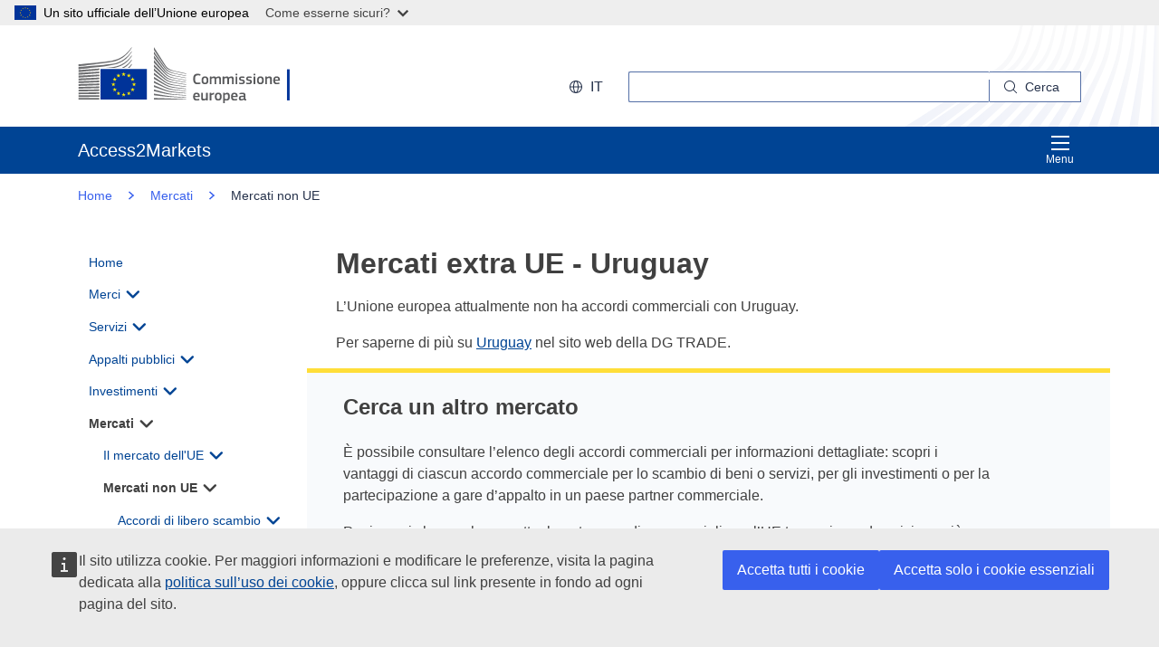

--- FILE ---
content_type: text/html;charset=UTF-8
request_url: https://trade.ec.europa.eu/access-to-markets/it/non-eu-markets/UY
body_size: 33629
content:













<!DOCTYPE html>
<html lang="it">

<head>
	<meta charset="UTF-8"><!--  toDo lang Bulgaria -->
    <meta http-equiv="X-UA-Compatible" content="IE=edge">
    <meta name="viewport" content="width=device-width, initial-scale=1">
    <meta http-equiv="Content-Type" content="text/html; charset=utf-8"> <!--  toDo lang Bulgaria -->
    <meta name="theme-color" content="#034ea1">
    <meta name="msapplication-TileColor" content="#034ea1">

    
    
    <meta name="description" content="metadataDescription is empty">

    
    
    <meta name="keywords" content="keywords is empty">

    
    
    <title>Mercati non UE | Access2Markets </title>

	
	<link rel="apple-touch-icon" sizes="144x144" href="https://trade.ec.europa.eu/access-to-markets/resources/images/favicon/apple-touch-icon-144x144.png">
	<meta name="msapplication-square70x70logo" content="/access-to-markets/resources/images/favicon/mstile-70x70.png">
	<link rel="apple-touch-icon" sizes="120x120" href="https://trade.ec.europa.eu/access-to-markets/resources/images/favicon/apple-touch-icon-120x120.png">
	<meta name="msapplication-square150x150logo" content="/access-to-markets/resources/images/favicon/mstile-150x150.png">
	<link rel="apple-touch-icon" sizes="57x57" href="https://trade.ec.europa.eu/access-to-markets/resources/images/favicon/apple-touch-icon-57x57.png">
	<link rel="apple-touch-icon" sizes="152x152" href="https://trade.ec.europa.eu/access-to-markets/resources/images/favicon/apple-touch-icon-152x152.png">
	<meta name="msapplication-square310x310logo" content="/access-to-markets/resources/images/favicon/mstile-310x310.png">
	<meta name="msapplication-wide310x150logo" content="/access-to-markets/resources/images/favicon/mstile-310x150.png">
	<link rel="apple-touch-icon" sizes="114x114" href="https://trade.ec.europa.eu/access-to-markets/resources/images/favicon/apple-touch-icon-114x114.png">
	<meta name="msapplication-TileImage" content="/access-to-markets/resources/images/favicon/mstile-144x144.png">
	<link rel="apple-touch-icon" sizes="180x180" href="https://trade.ec.europa.eu/access-to-markets/resources/images/favicon/apple-touch-icon-180x180.png">
	<link rel="icon" type="image/png" sizes="32x32" href="https://trade.ec.europa.eu/access-to-markets/resources/images/favicon/favicon-32x32.png">
	<link rel="icon" type="image/png" sizes="192x192" href="https://trade.ec.europa.eu/access-to-markets/resources/images/favicon/android-chrome-192x192.png">
	<link rel="apple-touch-icon" sizes="60x60" href="https://trade.ec.europa.eu/access-to-markets/resources/images/favicon/apple-touch-icon-60x60.png">
	<link rel="icon" type="image/png" sizes="16x16" href="https://trade.ec.europa.eu/access-to-markets/resources/images/favicon/favicon-16x16.png">
	<link rel="icon" type="image/png" sizes="96x96" href="https://trade.ec.europa.eu/access-to-markets/resources/images/favicon/favicon-96x96.png">
	
	 
	
	
		
			<link href="https://trade.ec.europa.eu/access-to-markets/resources/css-min/portal.css?v=2026.1.1.4" rel="stylesheet"/>
			<script src="https://trade.ec.europa.eu/access-to-markets/resources/script-min/portal.js?v=2026.1.1.4"></script>
		
		
	

	
	<!--  <script defer src="https://ec.europa.eu/wel/cookie-consent/consent.js" type="text/javascript"></script> -->
	
	
	<script defer src="https://webtools.europa.eu/load.js?globan=1010" type="text/javascript"></script>
	<script type="application/json">
	{
		"utility":"piwik", 
		"siteID":"273", 
		"sitePath":["trade.ec.europa.eu"], 
		"is404":false, 
		"is403":false, 
		"instance":"ec.europa.eu", 
		"siteSection":"accesstomarkets"
	}
	</script>
	<script type="application/json">{
		"utility":"cck",
"url":"https://ec.europa.eu/info/cookies_{lang}"
	}</script>


</head>

<!-- 

This layout file provides the consistent look-n-feel across your application. 
If you want to change layout, define a corresponding layout file and attach to 
the definition using template attribute.

As you can see, we have a header,footer,menu & body. We are using tags-tiles 
tag library to provide the placeholder within layout file. Attributes specified 
using insertAttribute will be provided by corresponding definition(or 
the one extending it).

-->

<body class="language-en marketaccess" id="trd" data-ng-app="app"> <!--  toDo  -->

	<div class="ecl-u-d-none">
          Version: 2026.1.1.4 (2026-01-08 14:38)
          tmldb00205.cc.cec.eu.int
    </div>
	
	



<div>
  <header data-ecl-auto-init="SiteHeaderHarmonised" class="ecl-site-header-harmonised--group1 ecl-site-header-harmonised" data-ecl-has-menu="true">

	<div class="ecl-skip-link__wrapper" id="skip-link"> 
	  	<a href="#main-content" class="ecl-skip-link">Vai al contenuto principale</a> <!--  toDo text-link -->
	</div>
    
    














<div class="ecl-site-header__background">
	<div class="ecl-site-header-harmonised__container ecl-container">
	
	    <div class="ecl-site-header-harmonised__top">
		      <a class="ecl-link ecl-link--standalone " 
		      	href="https://ec.europa.eu/info/index_it" >
			      
			      <picture class="ecl-picture ecl-site-header__picture" >
			      	<source srcset="/access-to-markets/resources/images/logo/positive/logo-ec--it.svg" media="(min-width: 996px)">
			      	<img class="ecl-site-header__logo-image" src="https://trade.ec.europa.eu/access-to-markets/resources/images/logo/logo-ec--mute.svg"  alt="">
			      </picture>
			      
			      <span class="ecl-u-sr-only">
		      		Commissione europea
		      	  </span> 
			   </a>
	        <div class="ecl-site-header-harmonised__action" >
	  
	        
	     
			<div class="ecl-site-header__language">   
	             <a class="ecl-button-new ecl-button--ghost ecl-site-header__language-selector ecl-button--tertiary" href="https://trade.ec.europa.eu/access-to-markets/it/home" 
	             data-ecl-language-selector role="button" aria-label="Change language, current language is English" aria-controls="language-list-overlay">
	              <span class="ecl-site-header__language-icon ">
	                <svg class="ecl-icon ecl-icon--s ecl-site-header__icon" focusable="false" aria-hidden="true">
	                <use xlink:href="/access-to-markets/resources/images/icons.a3ed8a97.svg#global"></use>
	                </svg>
	              </span>it
	            </a>   
	                       
	            <div class="ecl-site-header__language-container" id="language-list-overlay" hidden data-ecl-language-list-overlay aria-labelledby="ecl-site-header__language-title" role="dialog" >
	              <div class="ecl-site-header__language-header">
	                <div class="ecl-site-header__language-title" id="ecl-site-header__language-title">Seleziona lingua</div>
	                <button class="ecl-button ecl-button--ghost ecl-site-header__language-close" type="submit" data-ecl-language-list-close>
	                	<span class="ecl-button__container">
	                		<span class="ecl-u-sr-only" data-ecl-label="true">
	          					Chiudi
	          				</span>
	                		<svg class="ecl-icon ecl-icon--m ecl-button__icon ecl-button__icon--after" focusable="false" aria-hidden="true" data-ecl-icon>
	                      		<use xlink:href="/access-to-markets/resources/images/icons.b6764719.svg#close"></use>
	                    	</svg>
	                    </span>
	                </button>
	              </div>
	              <div class="ecl-site-header__language-content">
	                <div class="ecl-site-header__language-category ecl-site-header__language-category--3-col" data-ecl-language-list-eu>
	                  <ul class="ecl-site-header__language-list" style="display:block">
	                  
	                  		
	        			
		                  	
		        				
		        					
		        				
		        				
		        			
	        				
	        				<li class="ecl-site-header__language-item">
	        					
	        					
								    
								    
						                <a href="https://trade.ec.europa.eu/access-to-markets/bg/non-eu-markets/UY"
						                class="ecl-link ecl-link--standalone ecl-site-header__language-link"
						                lang="bg"
						                hreflang="bg"
						                rel="alternate">
						                	<span class="ecl-site-header__language-link-code">bg</span>
	       									<span class="ecl-site-header__language-link-label">български</span>
						                </a>
								    
								
	        				
	        				</li>
	                    		
	        			
		                  	
		        				
		        					
		        				
		        				
		        			
	        				
	        				<li class="ecl-site-header__language-item">
	        					
	        					
								    
								    
						                <a href="https://trade.ec.europa.eu/access-to-markets/es/non-eu-markets/UY"
						                class="ecl-link ecl-link--standalone ecl-site-header__language-link"
						                lang="es"
						                hreflang="es"
						                rel="alternate">
						                	<span class="ecl-site-header__language-link-code">es</span>
	       									<span class="ecl-site-header__language-link-label">español</span>
						                </a>
								    
								
	        				
	        				</li>
	                    		
	        			
		                  	
		        				
		        					
		        				
		        				
		        			
	        				
	        				<li class="ecl-site-header__language-item">
	        					
	        					
								    
								    
						                <a href="https://trade.ec.europa.eu/access-to-markets/cs/non-eu-markets/UY"
						                class="ecl-link ecl-link--standalone ecl-site-header__language-link"
						                lang="cs"
						                hreflang="cs"
						                rel="alternate">
						                	<span class="ecl-site-header__language-link-code">cs</span>
	       									<span class="ecl-site-header__language-link-label">čeština</span>
						                </a>
								    
								
	        				
	        				</li>
	                    		
	        			
		                  	
		        				
		        					
		        				
		        				
		        			
	        				
	        				<li class="ecl-site-header__language-item">
	        					
	        					
								    
								    
						                <a href="https://trade.ec.europa.eu/access-to-markets/da/non-eu-markets/UY"
						                class="ecl-link ecl-link--standalone ecl-site-header__language-link"
						                lang="da"
						                hreflang="da"
						                rel="alternate">
						                	<span class="ecl-site-header__language-link-code">da</span>
	       									<span class="ecl-site-header__language-link-label">dansk</span>
						                </a>
								    
								
	        				
	        				</li>
	                    		
	        			
		                  	
		        				
		        					
		        				
		        				
		        			
	        				
	        				<li class="ecl-site-header__language-item">
	        					
	        					
								    
								    
						                <a href="https://trade.ec.europa.eu/access-to-markets/de/non-eu-markets/UY"
						                class="ecl-link ecl-link--standalone ecl-site-header__language-link"
						                lang="de"
						                hreflang="de"
						                rel="alternate">
						                	<span class="ecl-site-header__language-link-code">de</span>
	       									<span class="ecl-site-header__language-link-label">Deutsch</span>
						                </a>
								    
								
	        				
	        				</li>
	                    		
	        			
		                  	
		        				
		        					
		        				
		        				
		        			
	        				
	        				<li class="ecl-site-header__language-item">
	        					
	        					
								    
								    
						                <a href="https://trade.ec.europa.eu/access-to-markets/et/non-eu-markets/UY"
						                class="ecl-link ecl-link--standalone ecl-site-header__language-link"
						                lang="et"
						                hreflang="et"
						                rel="alternate">
						                	<span class="ecl-site-header__language-link-code">et</span>
	       									<span class="ecl-site-header__language-link-label">eesti</span>
						                </a>
								    
								
	        				
	        				</li>
	                    		
	        			
		                  	
		        				
		        					
		        				
		        				
		        			
	        				
	        				<li class="ecl-site-header__language-item">
	        					
	        					
								    
								    
						                <a href="https://trade.ec.europa.eu/access-to-markets/el/non-eu-markets/UY"
						                class="ecl-link ecl-link--standalone ecl-site-header__language-link"
						                lang="el"
						                hreflang="el"
						                rel="alternate">
						                	<span class="ecl-site-header__language-link-code">el</span>
	       									<span class="ecl-site-header__language-link-label">ελληνικά</span>
						                </a>
								    
								
	        				
	        				</li>
	                    		
	        			
		                  	
		        				
		        					
		        				
		        				
		        			
	        				
	        				<li class="ecl-site-header__language-item">
	        					
	        					
								    
								    
						                <a href="https://trade.ec.europa.eu/access-to-markets/en/non-eu-markets/UY"
						                class="ecl-link ecl-link--standalone ecl-site-header__language-link"
						                lang="en"
						                hreflang="en"
						                rel="alternate">
						                	<span class="ecl-site-header__language-link-code">en</span>
	       									<span class="ecl-site-header__language-link-label">English</span>
						                </a>
								    
								
	        				
	        				</li>
	                    		
	        			
		                  	
		        				
		        					
		        				
		        				
		        			
	        				
	        				<li class="ecl-site-header__language-item">
	        					
	        					
								    
								    
						                <a href="https://trade.ec.europa.eu/access-to-markets/fr/non-eu-markets/UY"
						                class="ecl-link ecl-link--standalone ecl-site-header__language-link"
						                lang="fr"
						                hreflang="fr"
						                rel="alternate">
						                	<span class="ecl-site-header__language-link-code">fr</span>
	       									<span class="ecl-site-header__language-link-label">français</span>
						                </a>
								    
								
	        				
	        				</li>
	                    		
	        			
		                  	
		        				
		        					
		        				
		        				
		        			
	        				
	        				<li class="ecl-site-header__language-item">
	        					
	        					
								    
								    
						                <a href="https://trade.ec.europa.eu/access-to-markets/ga/non-eu-markets/UY"
						                class="ecl-link ecl-link--standalone ecl-site-header__language-link"
						                lang="ga"
						                hreflang="ga"
						                rel="alternate">
						                	<span class="ecl-site-header__language-link-code">ga</span>
	       									<span class="ecl-site-header__language-link-label">Gaeilge</span>
						                </a>
								    
								
	        				
	        				</li>
	                    		
	        			
		                  	
		        				
		        					
		        				
		        				
		        			
	        				
	        				<li class="ecl-site-header__language-item">
	        					
	        					
								    
								    
						                <a href="https://trade.ec.europa.eu/access-to-markets/hr/non-eu-markets/UY"
						                class="ecl-link ecl-link--standalone ecl-site-header__language-link"
						                lang="hr"
						                hreflang="hr"
						                rel="alternate">
						                	<span class="ecl-site-header__language-link-code">hr</span>
	       									<span class="ecl-site-header__language-link-label">hrvatski</span>
						                </a>
								    
								
	        				
	        				</li>
	                    		
	        			
		                  	
		        				
		        					
		        				
		        				
		        			
	        				
	        				<li class="ecl-site-header__language-item">
	        					
	        					
								    
					                   <a href="https://trade.ec.europa.eu/access-to-markets/it/non-eu-markets/UY"
					                   class="ecl-link ecl-link--standalone ecl-site-header__language-link ecl-site-header__language-link--active"
					                  	lang="it" hreflang="it" >
					                  		<span class="ecl-site-header__language-link-code">it</span>
	       									<span class="ecl-site-header__language-link-label">italiano</span>
						              </a>
								    
								    
								
	        				
	        				</li>
	                    		
	        			
		                  	
		        				
		        					
		        				
		        				
		        			
	        				
	        				<li class="ecl-site-header__language-item">
	        					
	        					
								    
								    
						                <a href="https://trade.ec.europa.eu/access-to-markets/lv/non-eu-markets/UY"
						                class="ecl-link ecl-link--standalone ecl-site-header__language-link"
						                lang="lv"
						                hreflang="lv"
						                rel="alternate">
						                	<span class="ecl-site-header__language-link-code">lv</span>
	       									<span class="ecl-site-header__language-link-label">latviešu</span>
						                </a>
								    
								
	        				
	        				</li>
	                    		
	        			
		                  	
		        				
		        					
		        				
		        				
		        			
	        				
	        				<li class="ecl-site-header__language-item">
	        					
	        					
								    
								    
						                <a href="https://trade.ec.europa.eu/access-to-markets/lt/non-eu-markets/UY"
						                class="ecl-link ecl-link--standalone ecl-site-header__language-link"
						                lang="lt"
						                hreflang="lt"
						                rel="alternate">
						                	<span class="ecl-site-header__language-link-code">lt</span>
	       									<span class="ecl-site-header__language-link-label">lietuvių</span>
						                </a>
								    
								
	        				
	        				</li>
	                    		
	        			
		                  	
		        				
		        					
		        				
		        				
		        			
	        				
	        				<li class="ecl-site-header__language-item">
	        					
	        					
								    
								    
						                <a href="https://trade.ec.europa.eu/access-to-markets/hu/non-eu-markets/UY"
						                class="ecl-link ecl-link--standalone ecl-site-header__language-link"
						                lang="hu"
						                hreflang="hu"
						                rel="alternate">
						                	<span class="ecl-site-header__language-link-code">hu</span>
	       									<span class="ecl-site-header__language-link-label">magyar</span>
						                </a>
								    
								
	        				
	        				</li>
	                    		
	        			
		                  	
		        				
		        					
		        				
		        				
		        			
	        				
	        				<li class="ecl-site-header__language-item">
	        					
	        					
								    
								    
						                <a href="https://trade.ec.europa.eu/access-to-markets/mt/non-eu-markets/UY"
						                class="ecl-link ecl-link--standalone ecl-site-header__language-link"
						                lang="mt"
						                hreflang="mt"
						                rel="alternate">
						                	<span class="ecl-site-header__language-link-code">mt</span>
	       									<span class="ecl-site-header__language-link-label">Malti</span>
						                </a>
								    
								
	        				
	        				</li>
	                    		
	        			
		                  	
		        				
		        					
		        				
		        				
		        			
	        				
	        				<li class="ecl-site-header__language-item">
	        					
	        					
								    
								    
						                <a href="https://trade.ec.europa.eu/access-to-markets/nl/non-eu-markets/UY"
						                class="ecl-link ecl-link--standalone ecl-site-header__language-link"
						                lang="nl"
						                hreflang="nl"
						                rel="alternate">
						                	<span class="ecl-site-header__language-link-code">nl</span>
	       									<span class="ecl-site-header__language-link-label">Nederlands</span>
						                </a>
								    
								
	        				
	        				</li>
	                    		
	        			
		                  	
		        				
		        					
		        				
		        				
		        			
	        				
	        				<li class="ecl-site-header__language-item">
	        					
	        					
								    
								    
						                <a href="https://trade.ec.europa.eu/access-to-markets/pl/non-eu-markets/UY"
						                class="ecl-link ecl-link--standalone ecl-site-header__language-link"
						                lang="pl"
						                hreflang="pl"
						                rel="alternate">
						                	<span class="ecl-site-header__language-link-code">pl</span>
	       									<span class="ecl-site-header__language-link-label">polski</span>
						                </a>
								    
								
	        				
	        				</li>
	                    		
	        			
		                  	
		        				
		        					
		        				
		        				
		        			
	        				
	        				<li class="ecl-site-header__language-item">
	        					
	        					
								    
								    
						                <a href="https://trade.ec.europa.eu/access-to-markets/pt/non-eu-markets/UY"
						                class="ecl-link ecl-link--standalone ecl-site-header__language-link"
						                lang="pt"
						                hreflang="pt"
						                rel="alternate">
						                	<span class="ecl-site-header__language-link-code">pt</span>
	       									<span class="ecl-site-header__language-link-label">português</span>
						                </a>
								    
								
	        				
	        				</li>
	                    		
	        			
		                  	
		        				
		        					
		        				
		        				
		        			
	        				
	        				<li class="ecl-site-header__language-item">
	        					
	        					
								    
								    
						                <a href="https://trade.ec.europa.eu/access-to-markets/ro/non-eu-markets/UY"
						                class="ecl-link ecl-link--standalone ecl-site-header__language-link"
						                lang="ro"
						                hreflang="ro"
						                rel="alternate">
						                	<span class="ecl-site-header__language-link-code">ro</span>
	       									<span class="ecl-site-header__language-link-label">română</span>
						                </a>
								    
								
	        				
	        				</li>
	                    		
	        			
		                  	
		        				
		        					
		        				
		        				
		        			
	        				
	        				<li class="ecl-site-header__language-item">
	        					
	        					
								    
								    
						                <a href="https://trade.ec.europa.eu/access-to-markets/sk/non-eu-markets/UY"
						                class="ecl-link ecl-link--standalone ecl-site-header__language-link"
						                lang="sk"
						                hreflang="sk"
						                rel="alternate">
						                	<span class="ecl-site-header__language-link-code">sk</span>
	       									<span class="ecl-site-header__language-link-label">slovenčina</span>
						                </a>
								    
								
	        				
	        				</li>
	                    		
	        			
		                  	
		        				
		        					
		        				
		        				
		        			
	        				
	        				<li class="ecl-site-header__language-item">
	        					
	        					
								    
								    
						                <a href="https://trade.ec.europa.eu/access-to-markets/sl/non-eu-markets/UY"
						                class="ecl-link ecl-link--standalone ecl-site-header__language-link"
						                lang="sl"
						                hreflang="sl"
						                rel="alternate">
						                	<span class="ecl-site-header__language-link-code">sl</span>
	       									<span class="ecl-site-header__language-link-label">slovenščina</span>
						                </a>
								    
								
	        				
	        				</li>
	                    		
	        			
		                  	
		        				
		        					
		        				
		        				
		        			
	        				
	        				<li class="ecl-site-header__language-item">
	        					
	        					
								    
								    
						                <a href="https://trade.ec.europa.eu/access-to-markets/fi/non-eu-markets/UY"
						                class="ecl-link ecl-link--standalone ecl-site-header__language-link"
						                lang="fi"
						                hreflang="fi"
						                rel="alternate">
						                	<span class="ecl-site-header__language-link-code">fi</span>
	       									<span class="ecl-site-header__language-link-label">suomi</span>
						                </a>
								    
								
	        				
	        				</li>
	                    		
	        			
		                  	
		        				
		        					
		        				
		        				
		        			
	        				
	        				<li class="ecl-site-header__language-item">
	        					
	        					
								    
								    
						                <a href="https://trade.ec.europa.eu/access-to-markets/sv/non-eu-markets/UY"
						                class="ecl-link ecl-link--standalone ecl-site-header__language-link"
						                lang="sv"
						                hreflang="sv"
						                rel="alternate">
						                	<span class="ecl-site-header__language-link-code">sv</span>
	       									<span class="ecl-site-header__language-link-label">svenska</span>
						                </a>
								    
								
	        				
	        				</li>
	                    	               
	                  </ul>
	                </div>
	              </div>
	            </div>
			</div>
	                    
	             <div class="ecl-site-header-harmonised__search-container">
		        	<a class="ecl-button-new ecl-site-header-harmonised__search-toggle ecl-button--tertiary" href="https://trade.ec.europa.eu/access-to-markets/it/home" data-ecl-search-toggle="true" aria-controls="search-form-id" aria-expanded="false">
		        		<svg focusable="false" aria-hidden="true" class="ecl-icon ecl-icon--s">
		                	<use xlink:href="/access-to-markets/resources/images/icons.a3ed8a97.svg#search"></use>
		              	</svg>
		              	Cerca
		            </a>
		            <form id="search-form-top" data-ecl-search-form="true" class="ecl-site-header-harmonised__search ecl-search-form" role="search"
		            	action="https://ec.europa.eu/search" method="get" >
		              <div class="ecl-form-group">
		              	<label class="ecl-search-form__label ecl-form-label" for="QueryText">Cerca</label>
		              	<input type="search" id="QueryText" class="ecl-search-form__text-input ecl-text-input" name="QueryText"/>
		              	<input id="query_source" type="hidden" name="query_source" value="TAMARKETS">
		              	<input id="swlang" type="hidden" name="swlang" value="it">
		              	<input id="more_options_language" type="hidden" name="more_options_language" value="it">
		              </div> 
		              <button aria-label="Search" type="submit" class="ecl-search-form__button ecl-button--ghost  ">
		              	<span class="ecl-button__container">
			              	<svg class="ecl-icon ecl-icon--xs ecl-button__icon" focusable="false" aria-hidden="true" data-ecl-icon="">
			              		<use xlink:href="/access-to-markets/resources/images/icons.a3ed8a97.svg#search"></use>
		              		</svg>
		              		<span class="ecl-button__label" data-ecl-label="true">Cerca</span>
		                </span>
		              </button>
		            </form>
				</div>
	                    
	        </div>
	      </div>
	   </div>
</div>
    
    <nav data-ecl-auto-init="Menu" class="ecl-menu--group1 ecl-menu" aria-expanded="false" data-ecl-menu="true" aria-label="main menu">
      <div class="ecl-menu__overlay" data-ecl-menu-overlay="true"></div>
      <div class="ecl-container ecl-menu__container">
      	<a class="ecl-link--standalone ecl-menu__open" href="https://trade.ec.europa.eu/access-to-markets" data-ecl-menu-open="true">
      		<svg focusable="false" aria-hidden="true" class="ecl-icon ecl-icon--s">
            	<use xlink:href="/access-to-markets/resources/images/icons.865a18d2.svg#general--hamburger"></use>      
          	</svg>
			Menu
		</a>
        <div class="ecl-menu__site-name">
        	Access2Markets
        </div>
        
        <section class="ecl-menu__inner" data-ecl-menu-inner="true">
          <header class="ecl-menu__inner-header">
          	<button data-ecl-menu-close="true" type="submit" 
          		class="ecl-menu__close ecl-button ecl-button--tertiary">
          		<span class="ecl-menu__close-container ecl-button__container">
                	<svg class="ecl-icon ecl-icon--m ecl-button__icon ecl-button__icon--after" focusable="false" aria-hidden="true" data-ecl-icon>
	                     <use xlink:href="/access-to-markets/resources/images/icons.b6764719.svg#close"></use>
	                </svg>
                	<span class="ecl-button__label sr-only" data-ecl-label="true">
                		Chiudi
                	</span>
                </span>
            </button>
            <div class="ecl-menu__title">Menu</div>
            <button data-ecl-menu-back="true" type="submit" class="ecl-menu__back ecl-button ecl-button--text">
            	<span class="ecl-button__container">
            		<svg focusable="false" aria-hidden="true" data-ecl-icon="true" class="ecl-button__icon ecl-button__icon--before ecl-icon ecl-icon--s ecl-icon--rotate-270">
                  		<use xlink:href="/access-to-markets/resources/images/icons.865a18d2.svg#ui--corner-arrow"></use> 
                	</svg>
                	<span class="ecl-button__label" data-ecl-label="true">Indietro</span>
                </span>
            </button>
          </header>
          














<ul class="ecl-menu__list">	
	

	
	
		

		 
    	
    	
    	
    	
	    
		<li class="ecl-menu__item " data-ecl-menu-item="true" >	
			
				
				
					<a href="https://trade.ec.europa.eu/access-to-markets/it/home" 
					class="ecl-menu__link "
					data-ecl-menu-link="true">
						Home
					</a>
				
			
			
			
			
		</li>
	
	
	
		

		 
    		
    	 
    	
    	
    	
    	
	    
		<li class="ecl-menu__item " data-ecl-menu-item="true" data-ecl-has-children="true">	
			
				
					<a href="https://trade.ec.europa.eu/access-to-markets/it/content/dei-beni"  class="ecl-menu__link  "  data-ecl-menu-link="true">
						Merci 
						
						
						 <svg focusable="false" aria-hidden="true" class="ecl-menu__link-icon ecl-icon ecl-icon--xs ecl-icon--rotate-90">
		                 	<use xlink:href="/access-to-markets/resources/images/icons.a3ed8a97.svg#corner-arrow"></use>
		                 </svg> 
		                
					</a>
					
					
				
					
					
				
				
			
			
			
			 
			
				
				
				    
				<div class="ecl-menu__mega " data-ecl-menu-mega="true">
				
                	<ul class="ecl-menu__sublist ">
                		   
                			
                			
					    	
					    	
                		
                			<li class="ecl-menu__subitem   " data-ecl-menu-subitem="true">
                				<a href="https://trade.ec.europa.eu/access-to-markets/it/content/iniziare-commerciare-merci" 
								class="ecl-menu__sublink   ">
									Prepararsi al commercio di beni
								</a>
                			</li>
                		   
                			
                			
					    	
					    	
                		
                			<li class="ecl-menu__subitem   " data-ecl-menu-subitem="true">
                				<a href="https://trade.ec.europa.eu/access-to-markets/it/content/merci-concetti-principali" 
								class="ecl-menu__sublink   ">
									Merci - Concetti principali 
								</a>
                			</li>
                		   
                			
                			
					    	
					    	
                		
                			<li class="ecl-menu__subitem   " data-ecl-menu-subitem="true">
                				<a href="https://trade.ec.europa.eu/access-to-markets/it/statistics" 
								class="ecl-menu__sublink   ">
									Statistiche (escluso il Regno Unito)
								</a>
                			</li>
                		   
                			
                			
					    	
					    	
                		
                			<li class="ecl-menu__subitem   " data-ecl-menu-subitem="true">
                				<a href="https://trade.ec.europa.eu/access-to-markets/it/statistics?includeUK=true" 
								class="ecl-menu__sublink   ">
									Statistiche (incluso il Regno Unito)
								</a>
                			</li>
                		 
                	</ul>
                </div>
			
		</li>
	
	
	
		

		 
    		
    	 
    	
    	
    	
    	
	    
		<li class="ecl-menu__item " data-ecl-menu-item="true" data-ecl-has-children="true">	
			
				
					<a href="https://trade.ec.europa.eu/access-to-markets/it/content/servizi"  class="ecl-menu__link  "  data-ecl-menu-link="true">
						Servizi 
						
						
						 <svg focusable="false" aria-hidden="true" class="ecl-menu__link-icon ecl-icon ecl-icon--xs ecl-icon--rotate-90">
		                 	<use xlink:href="/access-to-markets/resources/images/icons.a3ed8a97.svg#corner-arrow"></use>
		                 </svg> 
		                
					</a>
					
					
				
					
					
				
				
			
			
			
			 
			
				
				 
		    		
			    
				    
				<div class="ecl-menu__mega ecl-menu__item--col2" data-ecl-menu-mega="true">
				
                	<ul class="ecl-menu__sublist ">
                		   
                			
                			
					    	
					    	
                		
                			<li class="ecl-menu__subitem   " data-ecl-menu-subitem="true">
                				<a href="https://trade.ec.europa.eu/access-to-markets/it/content/iniziare-commerciare-servizi" 
								class="ecl-menu__sublink   ">
									Prepararsi al commercio di beni servizi
								</a>
                			</li>
                		   
                			
                			
					    	
					    	
                		
                			<li class="ecl-menu__subitem   " data-ecl-menu-subitem="true">
                				<a href="https://trade.ec.europa.eu/access-to-markets/it/content/servizi-concetti-principali" 
								class="ecl-menu__sublink   ">
									Servizi - Concetti principali
								</a>
                			</li>
                		   
                			
                			
					    	
					    	
                		
                			<li class="ecl-menu__subitem   " data-ecl-menu-subitem="true">
                				<a href="https://trade.ec.europa.eu/access-to-markets/it/content/commercio-digitale-0" 
								class="ecl-menu__sublink   ">
									Commercio digitale
								</a>
                			</li>
                		   
                			
                			
					    	
					    	
                		
                			<li class="ecl-menu__subitem   " data-ecl-menu-subitem="true">
                				<a href="https://trade.ec.europa.eu/access-to-markets/it/content/servizi-statistiche" 
								class="ecl-menu__sublink   ">
									Servizi - Statistiche
								</a>
                			</li>
                		   
                			
                			
					    	
					    	
                		
                			<li class="ecl-menu__subitem   " data-ecl-menu-subitem="true">
                				<a href="https://trade.ec.europa.eu/access-to-markets/it/content/riconoscimento-delle-qualifiche" 
								class="ecl-menu__sublink   ">
									Riconoscimento delle qualifiche
								</a>
                			</li>
                		 
                	</ul>
                </div>
			
		</li>
	
	
	
		

		 
    		
    	 
    	
    	
    	
    	
	    
		<li class="ecl-menu__item " data-ecl-menu-item="true" data-ecl-has-children="true">	
			
				
					<a href="https://trade.ec.europa.eu/access-to-markets/it/content/appalti-pubblici-1"  class="ecl-menu__link  "  data-ecl-menu-link="true">
						Appalti pubblici 
						
						
						 <svg focusable="false" aria-hidden="true" class="ecl-menu__link-icon ecl-icon ecl-icon--xs ecl-icon--rotate-90">
		                 	<use xlink:href="/access-to-markets/resources/images/icons.a3ed8a97.svg#corner-arrow"></use>
		                 </svg> 
		                
					</a>
					
					
				
					
					
				
				
			
			
			
			 
			
				
				
				    
				<div class="ecl-menu__mega " data-ecl-menu-mega="true">
				
                	<ul class="ecl-menu__sublist ">
                		   
                			
                			
					    	
					    	
                		
                			<li class="ecl-menu__subitem   " data-ecl-menu-subitem="true">
                				<a href="https://trade.ec.europa.eu/access-to-markets/it/content/appalti-pubblici-nellue" 
								class="ecl-menu__sublink   ">
									Appalti pubblici nell'UE
								</a>
                			</li>
                		   
                			
                			
					    	
					    	
                		
                			<li class="ecl-menu__subitem   " data-ecl-menu-subitem="true">
                				<a href="https://trade.ec.europa.eu/access-to-markets/it/content/appalti-pubblici-al-di-fuori-dellue" 
								class="ecl-menu__sublink   ">
									Appalti pubblici al di fuori dell'UE
								</a>
                			</li>
                		   
                			
                			
					    	
					    	
                		
                			<li class="ecl-menu__subitem   " data-ecl-menu-subitem="true">
                				<a href="https://trade.ec.europa.eu/access-to-markets/en/home" 
								class="ecl-menu__sublink   ">
									My Trade Assistant for Procurement
								</a>
                			</li>
                		 
                	</ul>
                </div>
			
		</li>
	
	
	
		

		 
    		
    	 
    	
    	
    	
    	
	    
		<li class="ecl-menu__item " data-ecl-menu-item="true" data-ecl-has-children="true">	
			
				
					<a href="https://trade.ec.europa.eu/access-to-markets/it/content/investimenti"  class="ecl-menu__link  "  data-ecl-menu-link="true">
						Investimenti 
						
						
						 <svg focusable="false" aria-hidden="true" class="ecl-menu__link-icon ecl-icon ecl-icon--xs ecl-icon--rotate-90">
		                 	<use xlink:href="/access-to-markets/resources/images/icons.a3ed8a97.svg#corner-arrow"></use>
		                 </svg> 
		                
					</a>
					
					
				
					
					
				
				
			
			
			
			 
			
				
				
				    
				<div class="ecl-menu__mega " data-ecl-menu-mega="true">
				
                	<ul class="ecl-menu__sublist ">
                		   
                			
                			
					    	
					    	
                		
                			<li class="ecl-menu__subitem   " data-ecl-menu-subitem="true">
                				<a href="https://trade.ec.europa.eu/access-to-markets/it/content/gli-investimenti-i-pilastri" 
								class="ecl-menu__sublink   ">
									Investimenti - I pilastri
								</a>
                			</li>
                		   
                			
                			
					    	
					    	
                		
                			<li class="ecl-menu__subitem   " data-ecl-menu-subitem="true">
                				<a href="https://trade.ec.europa.eu/access-to-markets/it/content/investimenti-concetti-principali" 
								class="ecl-menu__sublink   ">
									Investimenti - Concetti principali
								</a>
                			</li>
                		   
                			
                			
					    	
					    	
                		
                			<li class="ecl-menu__subitem   " data-ecl-menu-subitem="true">
                				<a href="https://trade.ec.europa.eu/access-to-markets/it/content/controversie-materia-di-investimenti" 
								class="ecl-menu__sublink   ">
									Controversie in materia di investimenti
								</a>
                			</li>
                		 
                	</ul>
                </div>
			
		</li>
	
	
	
		

		 
    		
    	 
    	
    	
    	
    	 
    			
    			
	    
	    
		<li class="ecl-menu__item ecl-menu__item--current" data-ecl-menu-item="true" data-ecl-has-children="true">	
			
				
					<a href="https://trade.ec.europa.eu/access-to-markets/it/content/mercati"  class="ecl-menu__link ecl-menu__link--current "  data-ecl-menu-link="true">
						Mercati 
						
						
						 <svg focusable="false" aria-hidden="true" class="ecl-menu__link-icon ecl-icon ecl-icon--xs ecl-icon--rotate-90">
		                 	<use xlink:href="/access-to-markets/resources/images/icons.a3ed8a97.svg#corner-arrow"></use>
		                 </svg> 
		                
					</a>
					
					
				
					
					
				
				
			
			
			
			 
			
				
				
				    
				<div class="ecl-menu__mega " data-ecl-menu-mega="true">
				
                	<ul class="ecl-menu__sublist ">
                		   
                			
                			
					    	
					    	
                		
                			<li class="ecl-menu__subitem   " data-ecl-menu-subitem="true">
                				<a href="https://trade.ec.europa.eu/access-to-markets/it/content/il-mercato-dellue" 
								class="ecl-menu__sublink   ">
									Il mercato dell'UE
								</a>
                			</li>
                		   
                			
                			
					    	
					    	 
					    		
					    		
						    
                		
                			<li class="ecl-menu__subitem ecl-menu__subitem--current  " data-ecl-menu-subitem="true">
                				<a href="https://trade.ec.europa.eu/access-to-markets/it/non-eu-markets" 
								class="ecl-menu__sublink  ecl-menu__sublink--current ">
									Mercati non UE
								</a>
                			</li>
                		 
                	</ul>
                </div>
			
		</li>
	
	
	
		

		 
    		
    	 
    	
    	
    	
    	
	    
		<li class="ecl-menu__item " data-ecl-menu-item="true" data-ecl-has-children="true">	
			
				
					<a href="https://trade.ec.europa.eu/access-to-markets/it/content/pacchetto-di-strumenti"  class="ecl-menu__link  "  data-ecl-menu-link="true">
						Casella degli strumenti 
						
						
						 <svg focusable="false" aria-hidden="true" class="ecl-menu__link-icon ecl-icon ecl-icon--xs ecl-icon--rotate-90">
		                 	<use xlink:href="/access-to-markets/resources/images/icons.a3ed8a97.svg#corner-arrow"></use>
		                 </svg> 
		                
					</a>
					
					
				
					
					
				
				
			
			
			
			 
			
				
				 
		    		
			    
				    
				<div class="ecl-menu__mega ecl-menu__item--col2" data-ecl-menu-mega="true">
				
                	<ul class="ecl-menu__sublist ">
                		   
                			
                			
					    	
					    	
                		
                			<li class="ecl-menu__subitem   " data-ecl-menu-subitem="true">
                				<a href="https://trade.ec.europa.eu/access-to-markets/it/content/informazioni-su-access2markets" 
								class="ecl-menu__sublink   ">
									Informazioni su  Access2Markets
								</a>
                			</li>
                		   
                			
                			
					    	
					    	
                		
                			<li class="ecl-menu__subitem   " data-ecl-menu-subitem="true">
                				<a href="https://trade.ec.europa.eu/access-to-markets/it/content/esercitazioni" 
								class="ecl-menu__sublink   ">
									Tutorial
								</a>
                			</li>
                		   
                			
                			
					    	
					    	
                		
                			<li class="ecl-menu__subitem   " data-ecl-menu-subitem="true">
                				<a href="https://trade.ec.europa.eu/access-to-markets/it/content/strumenti-e-servizi-online-le-piccole-imprese" 
								class="ecl-menu__sublink   ">
									Sostegno alle piccole imprese
								</a>
                			</li>
                		   
                			
                			
					    	
					    	
                		
                			<li class="ecl-menu__subitem   " data-ecl-menu-subitem="true">
                				<a href="https://trade.ec.europa.eu/access-to-markets/it/glossary" 
								class="ecl-menu__sublink   ">
									Glossario
								</a>
                			</li>
                		   
                			
                			
					    	
					    	
                		
                			<li class="ecl-menu__subitem   " data-ecl-menu-subitem="true">
                				<a href="https://trade.ec.europa.eu/access-to-markets/it/faqs" 
								class="ecl-menu__sublink   ">
									Domande frequenti
								</a>
                			</li>
                		   
                			
                			
					    	
					    	
                		
                			<li class="ecl-menu__subitem   " data-ecl-menu-subitem="true">
                				<a href="https://trade.ec.europa.eu/access-to-markets/it/stories" 
								class="ecl-menu__sublink   ">
									Testimonianze aziendali
								</a>
                			</li>
                		   
                			
                			
					    	
					    	
                		
                			<li class="ecl-menu__subitem   " data-ecl-menu-subitem="true">
                				<a href="https://trade.ec.europa.eu/access-to-markets/it/event" 
								class="ecl-menu__sublink   ">
									Eventi
								</a>
                			</li>
                		   
                			
                			
					    	
					    	
                		
                			<li class="ecl-menu__subitem   " data-ecl-menu-subitem="true">
                				<a href="https://trade.ec.europa.eu/access-to-markets/it/content/punto-di-ingresso-unico" 
								class="ecl-menu__sublink   ">
									Single Entry Point
								</a>
                			</li>
                		   
                			
                			
					    	
					    	
                		
                			<li class="ecl-menu__subitem   " data-ecl-menu-subitem="true">
                				<a href="https://trade.ec.europa.eu/access-to-markets/it/news" 
								class="ecl-menu__sublink   ">
									Notizie
								</a>
                			</li>
                		   
                			
                			
					    	
					    	
                		
                			<li class="ecl-menu__subitem   " data-ecl-menu-subitem="true">
                				<a href="https://trade.ec.europa.eu/access-to-markets/it/content/link-utili" 
								class="ecl-menu__sublink   ">
									Link utili
								</a>
                			</li>
                		 
                	</ul>
                </div>
			
		</li>
	
	
	
		

		 
    	
    	
    	
    	
	    
		<li class="ecl-menu__item " data-ecl-menu-item="true" >	
			
				
				
					<a href="https://trade.ec.europa.eu/access-to-markets/it/contact-form" 
					class="ecl-menu__link "
					data-ecl-menu-link="true">
						Contatti
					</a>
				
			
			
			
			
		</li>
	
				
				
	<li class="ecl-menu__item trade-form-buttom" data-ecl-menu-item="true">
	    	
	    	 
	    <a  class="ecl-menu__link " data-ecl-menu-link="true" href='https://trade.ec.europa.eu/access-to-markets/it/content/punto-di-ingresso-unico'>
	    	 Sportello unico per le barriere commerciali
	    </a>
	</li>
</ul>


    
        </section>
      </div>
	
    	    	
    	
    	
    </nav>
  </header>
  
</div>

		<main id="main-content" role="main">	
			
			
			





















<div>
  <div class="ecl-page-header-harmonised">
    <div class="ecl-container">
      <nav data-ecl-auto-init="BreadcrumbHarmonised" class="ecl-page-header-harmonised__breadcrumb ecl-breadcrumb-harmonised" aria-label="You are here:" data-ecl-breadcrumb-harmonised="true" aria-label='Breadcrumb'>
        	<ol class="ecl-breadcrumb-harmonised__container">
        		<li class="ecl-breadcrumb-harmonised__segment" data-ecl-breadcrumb-harmonised-item="static" aria-hidden="false" >
	          		<a href="https://trade.ec.europa.eu/access-to-markets/it/home" class="ecl-breadcrumb-harmonised__link ecl-link ecl-link--standalone">
						Home
	          		</a>
	          		<svg focusable="false" aria-hidden="true" role="presentation" class="ecl-breadcrumb-harmonised__icon ecl-icon ecl-icon--2xs ecl-icon--rotate-90">
			  			<use xlink:href="/access-to-markets/resources/images/icons.865a18d2.svg#ui--corner-arrow"></use>  
	            	</svg>
	            </li>
        		






	
          	
    	
		
	
          	
    	
		
	
          	
    	
		
	
          	
    	
		
	
          	
    	
		
	
          	
    	 
			
			
			    
			    
			    
			    	
			        <li class="ecl-breadcrumb-harmonised__segment" 
						aria-hidden="false"
						data-ecl-breadcrumb-harmonised-item="static" >
						<a href="https://trade.ec.europa.eu/access-to-markets/it/content/mercati" 
						class="ecl-breadcrumb-harmonised__link ecl-link ecl-link--standalone">
							<span class="submenutext">Mercati</span>
						</a>
						<svg focusable="false" aria-hidden="true" role="presentation" class="ecl-breadcrumb-harmonised__icon ecl-icon ecl-icon--2xs ecl-icon--rotate-90">
					  		<use xlink:href="/access-to-markets/resources/images/icons.865a18d2.svg#ui--corner-arrow"></use>  
			            </svg>
					</li>
			    
			

			
			 
				






	
          	
    	
		
	
          	
    	 
			
			
			    
			    	
			        <li class="ecl-breadcrumb-harmonised__segment ecl-breadcrumb-harmonised__current-page" 
			          	aria-current="page" 
			          	data-ecl-breadcrumb-harmonised-item="static" 
			          	aria-hidden="false" >
							<span class="submenutext">Mercati non UE</span>
					</li>
			    
			    
			    
			

			
			 
				






	
          	
    	
		
	
          	
    	
		
	
          	
    	
		
	
          	
    	
		
	
          	
    	
		
	
          	
    	
		
	
          	
    	
		
	
          	
    	
		
	
          	
    	
		
	

			
		
		
	

			
		
		
	
          	
    	
		
	
          	
    	
		
	

        	</ol>
      </nav>
      
    </div>
  </div>
</div>






<div id="site-content" class="markets">
	<div class="deco"></div>
    <div class="ecl-container">
        <div class="ecl-row">
            <div class="ecl-col ecl-u-mb-s ceiling">
            	<div class="ecl-row ecl-u-pt-xl">
            		<div class="ecl-col-md-3">
            			<div class="sticky">			
							







<div class="sumenusidebar linearrowbottom   linknounderline">
	<nav class="ecl-navigation-inpage" aria-label="Section navigation">
		<!--  <div class="ecl-navigation-inpage__title">Page content</div> -->
		<div class="ecl-navigation-inpage__body">
			






<ol class="ecl-navigation-inpage__list">
	
		
		
		
    	
    	
    	
		<li class="">
			<span class="link-container">
			<a href="https://trade.ec.europa.eu/access-to-markets/it/home" class="  ecl-navigation-menu__link">
				<span class="submenutext">Home</span>
				<span class="menuarrow"></span>
			</a>
			<span class="-collapse-menuarrow"></span>
			</span>
			
			
			
		</li>
	
		
		
		
    	
    	 
    		
    	
    	
		<li class="">
			<span class="link-container">
			<a href="https://trade.ec.europa.eu/access-to-markets/it/content/dei-beni" class=" haschildren ecl-navigation-menu__link">
				<span class="submenutext">Merci</span>
				<span class="haschildrenmenuarrow"></span>
			</a>
			<span class="haschildren-collapse-menuarrow"></span>
			</span>
			
			 
				






<ol class="ecl-navigation-inpage__list">
	
		
		
		
    	
    	 
    		
    	
    	
		<li class="">
			<span class="link-container">
			<a href="https://trade.ec.europa.eu/access-to-markets/it/content/iniziare-commerciare-merci" class=" haschildren ecl-navigation-menu__link">
				<span class="submenutext">Prepararsi al commercio di beni</span>
				<span class="haschildrenmenuarrow"></span>
			</a>
			<span class="haschildren-collapse-menuarrow"></span>
			</span>
			
			 
				






<ol class="ecl-navigation-inpage__list">
	
		
		
		
    	
    	
    	
		<li class="">
			<span class="link-container">
			<a href="https://trade.ec.europa.eu/access-to-markets/it/content/guida-lesportazione-di-merci" class="  ecl-navigation-menu__link">
				<span class="submenutext">Guida all'esportazione di merci</span>
				<span class="menuarrow"></span>
			</a>
			<span class="-collapse-menuarrow"></span>
			</span>
			
			
			
		</li>
	
		
		
		
    	
    	
    	
		<li class="">
			<span class="link-container">
			<a href="https://trade.ec.europa.eu/access-to-markets/it/content/guida-limportazione-di-merci" class="  ecl-navigation-menu__link">
				<span class="submenutext">Guida all'importazione di merci</span>
				<span class="menuarrow"></span>
			</a>
			<span class="-collapse-menuarrow"></span>
			</span>
			
			
			
		</li>
	
</ol>


			
			
		</li>
	
		
		
		
    	
    	 
    		
    	
    	
		<li class="">
			<span class="link-container">
			<a href="https://trade.ec.europa.eu/access-to-markets/it/content/merci-concetti-principali" class=" haschildren ecl-navigation-menu__link">
				<span class="submenutext">Merci - Concetti principali </span>
				<span class="haschildrenmenuarrow"></span>
			</a>
			<span class="haschildren-collapse-menuarrow"></span>
			</span>
			
			 
				






<ol class="ecl-navigation-inpage__list">
	
		
		
		
    	
    	 
    		
    	
    	
		<li class="">
			<span class="link-container">
			<a href="https://trade.ec.europa.eu/access-to-markets/it/content/accordi-commerciali-e-accordi-commerciali-dellue" class=" haschildren ecl-navigation-menu__link">
				<span class="submenutext">Accordi commerciali e regimi commerciali</span>
				<span class="haschildrenmenuarrow"></span>
			</a>
			<span class="haschildren-collapse-menuarrow"></span>
			</span>
			
			 
				






<ol class="ecl-navigation-inpage__list">
	
		
		
		
    	
    	 
    		
    	
    	
		<li class="">
			<span class="link-container">
			<a href="https://trade.ec.europa.eu/access-to-markets/it/content/accordi-commerciali" class=" haschildren ecl-navigation-menu__link">
				<span class="submenutext">Accordi commerciali</span>
				<span class="haschildrenmenuarrow"></span>
			</a>
			<span class="haschildren-collapse-menuarrow"></span>
			</span>
			
			 
				






<ol class="ecl-navigation-inpage__list">
	
		
		
		
    	
    	
    	
		<li class="">
			<span class="link-container">
			<a href="https://trade.ec.europa.eu/access-to-markets/it/content/come-leggere-un-accordo-commerciale" class="  ecl-navigation-menu__link">
				<span class="submenutext">Come consultare un accordo commerciale</span>
				<span class="menuarrow"></span>
			</a>
			<span class="-collapse-menuarrow"></span>
			</span>
			
			
			
		</li>
	
</ol>


			
			
		</li>
	
		
		
		
    	
    	
    	
		<li class="">
			<span class="link-container">
			<a href="https://trade.ec.europa.eu/access-to-markets/it/content/il-mercato-unico-dellue" class="  ecl-navigation-menu__link">
				<span class="submenutext">Il mercato unico dell'UE</span>
				<span class="menuarrow"></span>
			</a>
			<span class="-collapse-menuarrow"></span>
			</span>
			
			
			
		</li>
	
		
		
		
    	
    	 
    		
    	
    	
		<li class="">
			<span class="link-container">
			<a href="https://trade.ec.europa.eu/access-to-markets/it/content/accordi-commerciali-0" class=" haschildren ecl-navigation-menu__link">
				<span class="submenutext">Regimi commerciali</span>
				<span class="haschildrenmenuarrow"></span>
			</a>
			<span class="haschildren-collapse-menuarrow"></span>
			</span>
			
			 
				






<ol class="ecl-navigation-inpage__list">
	
		
		
		
    	
    	
    	
		<li class="">
			<span class="link-container">
			<a href="https://trade.ec.europa.eu/access-to-markets/it/content/accordi-commerciali-unilaterali" class="  ecl-navigation-menu__link">
				<span class="submenutext">Regimi commerciali unilaterali</span>
				<span class="menuarrow"></span>
			</a>
			<span class="-collapse-menuarrow"></span>
			</span>
			
			
			
		</li>
	
		
		
		
    	
    	
    	
		<li class="">
			<span class="link-container">
			<a href="https://trade.ec.europa.eu/access-to-markets/it/content/unioni-doganali" class="  ecl-navigation-menu__link">
				<span class="submenutext">Unioni doganali</span>
				<span class="menuarrow"></span>
			</a>
			<span class="-collapse-menuarrow"></span>
			</span>
			
			
			
		</li>
	
</ol>


			
			
		</li>
	
</ol>


			
			
		</li>
	
		
		
		
    	
    	 
    		
    	
    	
		<li class="">
			<span class="link-container">
			<a href="https://trade.ec.europa.eu/access-to-markets/it/content/classificazione-dei-prodotti" class=" haschildren ecl-navigation-menu__link">
				<span class="submenutext">Classificazione dei prodotti</span>
				<span class="haschildrenmenuarrow"></span>
			</a>
			<span class="haschildren-collapse-menuarrow"></span>
			</span>
			
			 
				






<ol class="ecl-navigation-inpage__list">
	
		
		
		
    	
    	
    	
		<li class="">
			<span class="link-container">
			<a href="https://trade.ec.europa.eu/access-to-markets/it/content/sistema-armonizzato-0" class="  ecl-navigation-menu__link">
				<span class="submenutext">Sistema armonizzato</span>
				<span class="menuarrow"></span>
			</a>
			<span class="-collapse-menuarrow"></span>
			</span>
			
			
			
		</li>
	
		
		
		
    	
    	
    	
		<li class="">
			<span class="link-container">
			<a href="https://trade.ec.europa.eu/access-to-markets/it/content/nomenclatura-combinata-0" class="  ecl-navigation-menu__link">
				<span class="submenutext">Nomenclatura combinata</span>
				<span class="menuarrow"></span>
			</a>
			<span class="-collapse-menuarrow"></span>
			</span>
			
			
			
		</li>
	
		
		
		
    	
    	 
    		
    	
    	
		<li class="">
			<span class="link-container">
			<a href="https://trade.ec.europa.eu/access-to-markets/it/content/guide-alla-classificazione-dei-prodotti-chiave" class=" haschildren ecl-navigation-menu__link">
				<span class="submenutext">Guide di classificazione per i prodotti chiave</span>
				<span class="haschildrenmenuarrow"></span>
			</a>
			<span class="haschildren-collapse-menuarrow"></span>
			</span>
			
			 
				






<ol class="ecl-navigation-inpage__list">
	
		
		
		
    	
    	
    	
		<li class="">
			<span class="link-container">
			<a href="https://trade.ec.europa.eu/access-to-markets/it/content/classificazione-di-computer-e-software" class="  ecl-navigation-menu__link">
				<span class="submenutext">Computer e software</span>
				<span class="menuarrow"></span>
			</a>
			<span class="-collapse-menuarrow"></span>
			</span>
			
			
			
		</li>
	
		
		
		
    	
    	
    	
		<li class="">
			<span class="link-container">
			<a href="https://trade.ec.europa.eu/access-to-markets/it/content/classificazione-delle-frutta-commestibili" class="  ecl-navigation-menu__link">
				<span class="submenutext">Frutta commestibile, anche a guscio</span>
				<span class="menuarrow"></span>
			</a>
			<span class="-collapse-menuarrow"></span>
			</span>
			
			
			
		</li>
	
		
		
		
    	
    	
    	
		<li class="">
			<span class="link-container">
			<a href="https://trade.ec.europa.eu/access-to-markets/it/content/classificazione-delle-radici-commestibili-di-ortaggi" class="  ecl-navigation-menu__link">
				<span class="submenutext">Ortaggi da radice commestibili</span>
				<span class="menuarrow"></span>
			</a>
			<span class="-collapse-menuarrow"></span>
			</span>
			
			
			
		</li>
	
		
		
		
    	
    	
    	
		<li class="">
			<span class="link-container">
			<a href="https://trade.ec.europa.eu/access-to-markets/it/content/classificazione-delle-calzature" class="  ecl-navigation-menu__link">
				<span class="submenutext">Calzature</span>
				<span class="menuarrow"></span>
			</a>
			<span class="-collapse-menuarrow"></span>
			</span>
			
			
			
		</li>
	
		
		
		
    	
    	
    	
		<li class="">
			<span class="link-container">
			<a href="https://trade.ec.europa.eu/access-to-markets/it/content/classificazione-dei-medicinali-base-di-erbe" class="  ecl-navigation-menu__link">
				<span class="submenutext">Farmaci a base di erbe</span>
				<span class="menuarrow"></span>
			</a>
			<span class="-collapse-menuarrow"></span>
			</span>
			
			
			
		</li>
	
		
		
		
    	
    	
    	
		<li class="">
			<span class="link-container">
			<a href="https://trade.ec.europa.eu/access-to-markets/it/content/classificazione-del-cuoio" class="  ecl-navigation-menu__link">
				<span class="submenutext">Pellami</span>
				<span class="menuarrow"></span>
			</a>
			<span class="-collapse-menuarrow"></span>
			</span>
			
			
			
		</li>
	
		
		
		
    	
    	
    	
		<li class="">
			<span class="link-container">
			<a href="https://trade.ec.europa.eu/access-to-markets/it/content/classificazione-delle-materie-plastiche" class="  ecl-navigation-menu__link">
				<span class="submenutext">Plastica</span>
				<span class="menuarrow"></span>
			</a>
			<span class="-collapse-menuarrow"></span>
			</span>
			
			
			
		</li>
	
		
		
		
    	
    	
    	
		<li class="">
			<span class="link-container">
			<a href="https://trade.ec.europa.eu/access-to-markets/it/content/classificazione-del-riso" class="  ecl-navigation-menu__link">
				<span class="submenutext">Riso</span>
				<span class="menuarrow"></span>
			</a>
			<span class="-collapse-menuarrow"></span>
			</span>
			
			
			
		</li>
	
		
		
		
    	
    	
    	
		<li class="">
			<span class="link-container">
			<a href="https://trade.ec.europa.eu/access-to-markets/it/content/classificazione-dei-tessili" class="  ecl-navigation-menu__link">
				<span class="submenutext">Tessili</span>
				<span class="menuarrow"></span>
			</a>
			<span class="-collapse-menuarrow"></span>
			</span>
			
			
			
		</li>
	
		
		
		
    	
    	
    	
		<li class="">
			<span class="link-container">
			<a href="https://trade.ec.europa.eu/access-to-markets/it/content/classificazione-del-legno" class="  ecl-navigation-menu__link">
				<span class="submenutext">Legno</span>
				<span class="menuarrow"></span>
			</a>
			<span class="-collapse-menuarrow"></span>
			</span>
			
			
			
		</li>
	
</ol>


			
			
		</li>
	
</ol>


			
			
		</li>
	
		
		
		
    	
    	 
    		
    	
    	
		<li class="">
			<span class="link-container">
			<a href="https://trade.ec.europa.eu/access-to-markets/it/content/tariffe-0" class=" haschildren ecl-navigation-menu__link">
				<span class="submenutext">Tariffe</span>
				<span class="haschildrenmenuarrow"></span>
			</a>
			<span class="haschildren-collapse-menuarrow"></span>
			</span>
			
			 
				






<ol class="ecl-navigation-inpage__list">
	
		
		
		
    	
    	
    	
		<li class="">
			<span class="link-container">
			<a href="https://trade.ec.europa.eu/access-to-markets/it/content/dazi-doganali-di-base" class="  ecl-navigation-menu__link">
				<span class="submenutext">Dazi doganali di base</span>
				<span class="menuarrow"></span>
			</a>
			<span class="-collapse-menuarrow"></span>
			</span>
			
			
			
		</li>
	
		
		
		
    	
    	
    	
		<li class="">
			<span class="link-container">
			<a href="https://trade.ec.europa.eu/access-to-markets/it/content/dazi-antidumping" class="  ecl-navigation-menu__link">
				<span class="submenutext">Dazi antidumping</span>
				<span class="menuarrow"></span>
			</a>
			<span class="-collapse-menuarrow"></span>
			</span>
			
			
			
		</li>
	
		
		
		
    	
    	
    	
		<li class="">
			<span class="link-container">
			<a href="https://trade.ec.europa.eu/access-to-markets/it/content/dazi-compensativi-sulle-merci-oggetto-di-sovvenzioni" class="  ecl-navigation-menu__link">
				<span class="submenutext">Dazi compensativi</span>
				<span class="menuarrow"></span>
			</a>
			<span class="-collapse-menuarrow"></span>
			</span>
			
			
			
		</li>
	
		
		
		
    	
    	
    	
		<li class="">
			<span class="link-container">
			<a href="https://trade.ec.europa.eu/access-to-markets/it/content/obblighi-di-salvaguardia" class="  ecl-navigation-menu__link">
				<span class="submenutext">Dazi di salvaguardia</span>
				<span class="menuarrow"></span>
			</a>
			<span class="-collapse-menuarrow"></span>
			</span>
			
			
			
		</li>
	
</ol>


			
			
		</li>
	
		
		
		
    	
    	
    	
		<li class="">
			<span class="link-container">
			<a href="https://trade.ec.europa.eu/access-to-markets/it/content/imposte" class="  ecl-navigation-menu__link">
				<span class="submenutext">Imposte</span>
				<span class="menuarrow"></span>
			</a>
			<span class="-collapse-menuarrow"></span>
			</span>
			
			
			
		</li>
	
		
		
		
    	
    	 
    		
    	
    	
		<li class="">
			<span class="link-container">
			<a href="https://trade.ec.europa.eu/access-to-markets/it/content/norme-di-origine" class=" haschildren ecl-navigation-menu__link">
				<span class="submenutext">Norme di origine</span>
				<span class="haschildrenmenuarrow"></span>
			</a>
			<span class="haschildren-collapse-menuarrow"></span>
			</span>
			
			 
				






<ol class="ecl-navigation-inpage__list">
	
		
		
		
    	
    	
    	
		<li class="">
			<span class="link-container">
			<a href="https://trade.ec.europa.eu/access-to-markets/it/content/guida-rapida-lavorare-con-le-norme-di-origine" class="  ecl-navigation-menu__link">
				<span class="submenutext">Guida rapida alle norme di origine</span>
				<span class="menuarrow"></span>
			</a>
			<span class="-collapse-menuarrow"></span>
			</span>
			
			
			
		</li>
	
		
		
		
    	
    	
    	
		<li class="">
			<span class="link-container">
			<a href="https://trade.ec.europa.eu/access-to-markets/it/content/merci-interamente-ottenute" class="  ecl-navigation-menu__link">
				<span class="submenutext">Merci interamente ottenute</span>
				<span class="menuarrow"></span>
			</a>
			<span class="-collapse-menuarrow"></span>
			</span>
			
			
			
		</li>
	
		
		
		
    	
    	
    	
		<li class="">
			<span class="link-container">
			<a href="https://trade.ec.europa.eu/access-to-markets/it/content/merci-sufficientemente-trasformate" class="  ecl-navigation-menu__link">
				<span class="submenutext">Merci sufficientemente trasformate</span>
				<span class="menuarrow"></span>
			</a>
			<span class="-collapse-menuarrow"></span>
			</span>
			
			
			
		</li>
	
		
		
		
    	
    	
    	
		<li class="">
			<span class="link-container">
			<a href="https://trade.ec.europa.eu/access-to-markets/it/content/operazioni-minime-0" class="  ecl-navigation-menu__link">
				<span class="submenutext">Operazioni minime</span>
				<span class="menuarrow"></span>
			</a>
			<span class="-collapse-menuarrow"></span>
			</span>
			
			
			
		</li>
	
		
		
		
    	
    	
    	
		<li class="">
			<span class="link-container">
			<a href="https://trade.ec.europa.eu/access-to-markets/it/content/cumulo-0" class="  ecl-navigation-menu__link">
				<span class="submenutext">Cumulo</span>
				<span class="menuarrow"></span>
			</a>
			<span class="-collapse-menuarrow"></span>
			</span>
			
			
			
		</li>
	
		
		
		
    	
    	
    	
		<li class="">
			<span class="link-container">
			<a href="https://trade.ec.europa.eu/access-to-markets/it/content/tolleranza-o-de-minimis" class="  ecl-navigation-menu__link">
				<span class="submenutext">Tolleranza o de minimis</span>
				<span class="menuarrow"></span>
			</a>
			<span class="-collapse-menuarrow"></span>
			</span>
			
			
			
		</li>
	
		
		
		
    	
    	
    	
		<li class="">
			<span class="link-container">
			<a href="https://trade.ec.europa.eu/access-to-markets/it/content/restituzione-dei-dazi-0" class="  ecl-navigation-menu__link">
				<span class="submenutext">Restituzione dei dazi</span>
				<span class="menuarrow"></span>
			</a>
			<span class="-collapse-menuarrow"></span>
			</span>
			
			
			
		</li>
	
		
		
		
    	
    	
    	
		<li class="">
			<span class="link-container">
			<a href="https://trade.ec.europa.eu/access-to-markets/it/content/norme-sul-trasporto-diretto-o-sulla-non-manipolazione" class="  ecl-navigation-menu__link">
				<span class="submenutext">Trasporto diretto o regole di non manipolazione</span>
				<span class="menuarrow"></span>
			</a>
			<span class="-collapse-menuarrow"></span>
			</span>
			
			
			
		</li>
	
</ol>


			
			
		</li>
	
		
		
		
    	
    	
    	
		<li class="">
			<span class="link-container">
			<a href="https://trade.ec.europa.eu/access-to-markets/it/content/requisiti-del-prodotto-0" class="  ecl-navigation-menu__link">
				<span class="submenutext">Requisiti dei prodotti</span>
				<span class="menuarrow"></span>
			</a>
			<span class="-collapse-menuarrow"></span>
			</span>
			
			
			
		</li>
	
		
		
		
    	
    	 
    		
    	
    	
		<li class="">
			<span class="link-container">
			<a href="https://trade.ec.europa.eu/access-to-markets/it/content/procedure-e-formalita" class=" haschildren ecl-navigation-menu__link">
				<span class="submenutext">Procedure e formalità</span>
				<span class="haschildrenmenuarrow"></span>
			</a>
			<span class="haschildren-collapse-menuarrow"></span>
			</span>
			
			 
				






<ol class="ecl-navigation-inpage__list">
	
		
		
		
    	
    	
    	
		<li class="">
			<span class="link-container">
			<a href="https://trade.ec.europa.eu/access-to-markets/it/content/numero-eori" class="  ecl-navigation-menu__link">
				<span class="submenutext">Operatori economici</span>
				<span class="menuarrow"></span>
			</a>
			<span class="-collapse-menuarrow"></span>
			</span>
			
			
			
		</li>
	
		
		
		
    	
    	
    	
		<li class="">
			<span class="link-container">
			<a href="https://trade.ec.europa.eu/access-to-markets/it/content/operatore-economico-autorizzato-0" class="  ecl-navigation-menu__link">
				<span class="submenutext">Operatori economici autorizzati</span>
				<span class="menuarrow"></span>
			</a>
			<span class="-collapse-menuarrow"></span>
			</span>
			
			
			
		</li>
	
		
		
		
    	
    	
    	
		<li class="">
			<span class="link-container">
			<a href="https://trade.ec.europa.eu/access-to-markets/it/content/sistema-rex" class="  ecl-navigation-menu__link">
				<span class="submenutext">Sistema REX</span>
				<span class="menuarrow"></span>
			</a>
			<span class="-collapse-menuarrow"></span>
			</span>
			
			
			
		</li>
	
		
		
		
    	
    	
    	
		<li class="">
			<span class="link-container">
			<a href="https://trade.ec.europa.eu/access-to-markets/it/content/informazioni-tariffarie-vincolanti" class="  ecl-navigation-menu__link">
				<span class="submenutext">Informazioni tariffarie vincolanti</span>
				<span class="menuarrow"></span>
			</a>
			<span class="-collapse-menuarrow"></span>
			</span>
			
			
			
		</li>
	
		
		
		
    	
    	
    	
		<li class="">
			<span class="link-container">
			<a href="https://trade.ec.europa.eu/access-to-markets/it/content/informazioni-vincolanti-sullorigine" class="  ecl-navigation-menu__link">
				<span class="submenutext">Informazioni vincolanti relative all'origine</span>
				<span class="menuarrow"></span>
			</a>
			<span class="-collapse-menuarrow"></span>
			</span>
			
			
			
		</li>
	
		
		
		
    	
    	
    	
		<li class="">
			<span class="link-container">
			<a href="https://trade.ec.europa.eu/access-to-markets/it/content/contratti-commerciali" class="  ecl-navigation-menu__link">
				<span class="submenutext">Contratti commerciali</span>
				<span class="menuarrow"></span>
			</a>
			<span class="-collapse-menuarrow"></span>
			</span>
			
			
			
		</li>
	
		
		
		
    	
    	
    	
		<li class="">
			<span class="link-container">
			<a href="https://trade.ec.europa.eu/access-to-markets/it/content/assicurazione-merci" class="  ecl-navigation-menu__link">
				<span class="submenutext">Assicurazioni di merci</span>
				<span class="menuarrow"></span>
			</a>
			<span class="-collapse-menuarrow"></span>
			</span>
			
			
			
		</li>
	
		
		
		
    	
    	
    	
		<li class="">
			<span class="link-container">
			<a href="https://trade.ec.europa.eu/access-to-markets/it/content/regimi-commerciali" class="  ecl-navigation-menu__link">
				<span class="submenutext">Regimi commerciali</span>
				<span class="menuarrow"></span>
			</a>
			<span class="-collapse-menuarrow"></span>
			</span>
			
			
			
		</li>
	
		
		
		
    	
    	
    	
		<li class="">
			<span class="link-container">
			<a href="https://trade.ec.europa.eu/access-to-markets/it/content/documenti-supplementari-di-sdoganamento" class="  ecl-navigation-menu__link">
				<span class="submenutext">Documenti di sdoganamento</span>
				<span class="menuarrow"></span>
			</a>
			<span class="-collapse-menuarrow"></span>
			</span>
			
			
			
		</li>
	
</ol>


			
			
		</li>
	
		
		
		
    	
    	
    	
		<li class="">
			<span class="link-container">
			<a href="https://trade.ec.europa.eu/access-to-markets/it/content/proprieta-intellettuale" class="  ecl-navigation-menu__link">
				<span class="submenutext">Proprietà intellettuale</span>
				<span class="menuarrow"></span>
			</a>
			<span class="-collapse-menuarrow"></span>
			</span>
			
			
			
		</li>
	
		
		
		
    	
    	
    	
		<li class="">
			<span class="link-container">
			<a href="https://trade.ec.europa.eu/access-to-markets/it/content/il-commercio-digitale-spiegato" class="  ecl-navigation-menu__link">
				<span class="submenutext">Commercio digitale</span>
				<span class="menuarrow"></span>
			</a>
			<span class="-collapse-menuarrow"></span>
			</span>
			
			
			
		</li>
	
</ol>


			
			
		</li>
	
		
		
		
    	
    	
    	
		<li class="">
			<span class="link-container">
			<a href="https://trade.ec.europa.eu/access-to-markets/it/statistics" class="  ecl-navigation-menu__link">
				<span class="submenutext">Statistiche (escluso il Regno Unito)</span>
				<span class="menuarrow"></span>
			</a>
			<span class="-collapse-menuarrow"></span>
			</span>
			
			
			
		</li>
	
		
		
		
    	
    	
    	
		<li class="">
			<span class="link-container">
			<a href="https://trade.ec.europa.eu/access-to-markets/it/statistics?includeUK=true" class="  ecl-navigation-menu__link">
				<span class="submenutext">Statistiche (incluso il Regno Unito)</span>
				<span class="menuarrow"></span>
			</a>
			<span class="-collapse-menuarrow"></span>
			</span>
			
			
			
		</li>
	
</ol>


			
			
		</li>
	
		
		
		
    	
    	 
    		
    	
    	
		<li class="">
			<span class="link-container">
			<a href="https://trade.ec.europa.eu/access-to-markets/it/content/servizi" class=" haschildren ecl-navigation-menu__link">
				<span class="submenutext">Servizi</span>
				<span class="haschildrenmenuarrow"></span>
			</a>
			<span class="haschildren-collapse-menuarrow"></span>
			</span>
			
			 
				






<ol class="ecl-navigation-inpage__list">
	
		
		
		
    	
    	 
    		
    	
    	
		<li class="">
			<span class="link-container">
			<a href="https://trade.ec.europa.eu/access-to-markets/it/content/iniziare-commerciare-servizi" class=" haschildren ecl-navigation-menu__link">
				<span class="submenutext">Prepararsi al commercio di beni servizi</span>
				<span class="haschildrenmenuarrow"></span>
			</a>
			<span class="haschildren-collapse-menuarrow"></span>
			</span>
			
			 
				






<ol class="ecl-navigation-inpage__list">
	
		
		
		
    	
    	
    	
		<li class="">
			<span class="link-container">
			<a href="https://trade.ec.europa.eu/access-to-markets/it/content/guida-lesportazione-di-servizi" class="  ecl-navigation-menu__link">
				<span class="submenutext">Guida all'esportazione di servizi</span>
				<span class="menuarrow"></span>
			</a>
			<span class="-collapse-menuarrow"></span>
			</span>
			
			
			
		</li>
	
		
		
		
    	
    	
    	
		<li class="">
			<span class="link-container">
			<a href="https://trade.ec.europa.eu/access-to-markets/it/content/guida-limportazione-di-servizi" class="  ecl-navigation-menu__link">
				<span class="submenutext">Guida per l'importazione di servizi</span>
				<span class="menuarrow"></span>
			</a>
			<span class="-collapse-menuarrow"></span>
			</span>
			
			
			
		</li>
	
</ol>


			
			
		</li>
	
		
		
		
    	
    	 
    		
    	
    	
		<li class="">
			<span class="link-container">
			<a href="https://trade.ec.europa.eu/access-to-markets/it/content/servizi-concetti-principali" class=" haschildren ecl-navigation-menu__link">
				<span class="submenutext">Servizi - Concetti principali</span>
				<span class="haschildrenmenuarrow"></span>
			</a>
			<span class="haschildren-collapse-menuarrow"></span>
			</span>
			
			 
				






<ol class="ecl-navigation-inpage__list">
	
		
		
		
    	
    	
    	
		<li class="">
			<span class="link-container">
			<a href="https://trade.ec.europa.eu/access-to-markets/it/content/accordo-generale-sugli-scambi-di-servizi-gats" class="  ecl-navigation-menu__link">
				<span class="submenutext">Accordo generale sugli scambi di servizi (GATS)</span>
				<span class="menuarrow"></span>
			</a>
			<span class="-collapse-menuarrow"></span>
			</span>
			
			
			
		</li>
	
		
		
		
    	
    	
    	
		<li class="">
			<span class="link-container">
			<a href="https://trade.ec.europa.eu/access-to-markets/it/content/servizi-negli-accordi-commerciali-dellue" class="  ecl-navigation-menu__link">
				<span class="submenutext">I servizi negli accordi commerciali dell’UE</span>
				<span class="menuarrow"></span>
			</a>
			<span class="-collapse-menuarrow"></span>
			</span>
			
			
			
		</li>
	
		
		
		
    	
    	
    	
		<li class="">
			<span class="link-container">
			<a href="https://trade.ec.europa.eu/access-to-markets/it/content/inserimento-elenco-positivo-e-negativo" class="  ecl-navigation-menu__link">
				<span class="submenutext">Elenco positivo e negativo</span>
				<span class="menuarrow"></span>
			</a>
			<span class="-collapse-menuarrow"></span>
			</span>
			
			
			
		</li>
	
		
		
		
    	
    	
    	
		<li class="">
			<span class="link-container">
			<a href="https://trade.ec.europa.eu/access-to-markets/it/content/clausola-di-standstill" class="  ecl-navigation-menu__link">
				<span class="submenutext">Clausola di sospensione</span>
				<span class="menuarrow"></span>
			</a>
			<span class="-collapse-menuarrow"></span>
			</span>
			
			
			
		</li>
	
		
		
		
    	
    	
    	
		<li class="">
			<span class="link-container">
			<a href="https://trade.ec.europa.eu/access-to-markets/it/content/clausola-ratchet" class="  ecl-navigation-menu__link">
				<span class="submenutext">Clausola di irreversibilità ("ratchet")</span>
				<span class="menuarrow"></span>
			</a>
			<span class="-collapse-menuarrow"></span>
			</span>
			
			
			
		</li>
	
</ol>


			
			
		</li>
	
		
		
		
    	
    	 
    		
    	
    	
		<li class="">
			<span class="link-container">
			<a href="https://trade.ec.europa.eu/access-to-markets/it/content/commercio-digitale-0" class=" haschildren ecl-navigation-menu__link">
				<span class="submenutext">Commercio digitale</span>
				<span class="haschildrenmenuarrow"></span>
			</a>
			<span class="haschildren-collapse-menuarrow"></span>
			</span>
			
			 
				






<ol class="ecl-navigation-inpage__list">
	
		
		
		
    	
    	
    	
		<li class="">
			<span class="link-container">
			<a href="https://trade.ec.europa.eu/access-to-markets/it/content/il-commercio-digitale-negli-accordi-commerciali-dellue" class="  ecl-navigation-menu__link">
				<span class="submenutext">Il commercio digitale negli accordi commerciali dell'UE</span>
				<span class="menuarrow"></span>
			</a>
			<span class="-collapse-menuarrow"></span>
			</span>
			
			
			
		</li>
	
</ol>


			
			
		</li>
	
		
		
		
    	
    	
    	
		<li class="">
			<span class="link-container">
			<a href="https://trade.ec.europa.eu/access-to-markets/it/content/servizi-statistiche" class="  ecl-navigation-menu__link">
				<span class="submenutext">Servizi - Statistiche</span>
				<span class="menuarrow"></span>
			</a>
			<span class="-collapse-menuarrow"></span>
			</span>
			
			
			
		</li>
	
		
		
		
    	
    	 
    		
    	
    	
		<li class="">
			<span class="link-container">
			<a href="https://trade.ec.europa.eu/access-to-markets/it/content/riconoscimento-delle-qualifiche" class=" haschildren ecl-navigation-menu__link">
				<span class="submenutext">Riconoscimento delle qualifiche</span>
				<span class="haschildrenmenuarrow"></span>
			</a>
			<span class="haschildren-collapse-menuarrow"></span>
			</span>
			
			 
				






<ol class="ecl-navigation-inpage__list">
	
		
		
		
    	
    	
    	
		<li class="">
			<span class="link-container">
			<a href="https://trade.ec.europa.eu/access-to-markets/it/content/accordo-ue-canada-sul-reciproco-riconoscimento-degli-architetti" class="  ecl-navigation-menu__link">
				<span class="submenutext">Accordo UE-Canada sul reciproco riconoscimento degli architetti</span>
				<span class="menuarrow"></span>
			</a>
			<span class="-collapse-menuarrow"></span>
			</span>
			
			
			
		</li>
	
</ol>


			
			
		</li>
	
</ol>


			
			
		</li>
	
		
		
		
    	
    	 
    		
    	
    	
		<li class="">
			<span class="link-container">
			<a href="https://trade.ec.europa.eu/access-to-markets/it/content/appalti-pubblici-1" class=" haschildren ecl-navigation-menu__link">
				<span class="submenutext">Appalti pubblici</span>
				<span class="haschildrenmenuarrow"></span>
			</a>
			<span class="haschildren-collapse-menuarrow"></span>
			</span>
			
			 
				






<ol class="ecl-navigation-inpage__list">
	
		
		
		
    	
    	
    	
		<li class="">
			<span class="link-container">
			<a href="https://trade.ec.europa.eu/access-to-markets/it/content/appalti-pubblici-nellue" class="  ecl-navigation-menu__link">
				<span class="submenutext">Appalti pubblici nell'UE</span>
				<span class="menuarrow"></span>
			</a>
			<span class="-collapse-menuarrow"></span>
			</span>
			
			
			
		</li>
	
		
		
		
    	
    	
    	
		<li class="">
			<span class="link-container">
			<a href="https://trade.ec.europa.eu/access-to-markets/it/content/appalti-pubblici-al-di-fuori-dellue" class="  ecl-navigation-menu__link">
				<span class="submenutext">Appalti pubblici al di fuori dell'UE</span>
				<span class="menuarrow"></span>
			</a>
			<span class="-collapse-menuarrow"></span>
			</span>
			
			
			
		</li>
	
		
		
		
    	
    	
    	
		<li class="">
			<span class="link-container">
			<a href="https://trade.ec.europa.eu/access-to-markets/en/home" class="  ecl-navigation-menu__link">
				<span class="submenutext">My Trade Assistant for Procurement</span>
				<span class="menuarrow"></span>
			</a>
			<span class="-collapse-menuarrow"></span>
			</span>
			
			
			
		</li>
	
</ol>


			
			
		</li>
	
		
		
		
    	
    	 
    		
    	
    	
		<li class="">
			<span class="link-container">
			<a href="https://trade.ec.europa.eu/access-to-markets/it/content/investimenti" class=" haschildren ecl-navigation-menu__link">
				<span class="submenutext">Investimenti</span>
				<span class="haschildrenmenuarrow"></span>
			</a>
			<span class="haschildren-collapse-menuarrow"></span>
			</span>
			
			 
				






<ol class="ecl-navigation-inpage__list">
	
		
		
		
    	
    	
    	
		<li class="">
			<span class="link-container">
			<a href="https://trade.ec.europa.eu/access-to-markets/it/content/gli-investimenti-i-pilastri" class="  ecl-navigation-menu__link">
				<span class="submenutext">Investimenti - I pilastri</span>
				<span class="menuarrow"></span>
			</a>
			<span class="-collapse-menuarrow"></span>
			</span>
			
			
			
		</li>
	
		
		
		
    	
    	 
    		
    	
    	
		<li class="">
			<span class="link-container">
			<a href="https://trade.ec.europa.eu/access-to-markets/it/content/investimenti-concetti-principali" class=" haschildren ecl-navigation-menu__link">
				<span class="submenutext">Investimenti - Concetti principali</span>
				<span class="haschildrenmenuarrow"></span>
			</a>
			<span class="haschildren-collapse-menuarrow"></span>
			</span>
			
			 
				






<ol class="ecl-navigation-inpage__list">
	
		
		
		
    	
    	
    	
		<li class="">
			<span class="link-container">
			<a href="https://trade.ec.europa.eu/access-to-markets/it/content/tipi-di-investimento" class="  ecl-navigation-menu__link">
				<span class="submenutext">Tipi di investimento</span>
				<span class="menuarrow"></span>
			</a>
			<span class="-collapse-menuarrow"></span>
			</span>
			
			
			
		</li>
	
		
		
		
    	
    	
    	
		<li class="">
			<span class="link-container">
			<a href="https://trade.ec.europa.eu/access-to-markets/it/content/controllo-degli-ied" class="  ecl-navigation-menu__link">
				<span class="submenutext">Controllo degli investimenti esteri diretti</span>
				<span class="menuarrow"></span>
			</a>
			<span class="-collapse-menuarrow"></span>
			</span>
			
			
			
		</li>
	
</ol>


			
			
		</li>
	
		
		
		
    	
    	 
    		
    	
    	
		<li class="">
			<span class="link-container">
			<a href="https://trade.ec.europa.eu/access-to-markets/it/content/controversie-materia-di-investimenti" class=" haschildren ecl-navigation-menu__link">
				<span class="submenutext">Controversie in materia di investimenti</span>
				<span class="haschildrenmenuarrow"></span>
			</a>
			<span class="haschildren-collapse-menuarrow"></span>
			</span>
			
			 
				






<ol class="ecl-navigation-inpage__list">
	
		
		
		
    	
    	
    	
		<li class="">
			<span class="link-container">
			<a href="https://trade.ec.europa.eu/access-to-markets/it/content/sistema-giudiziario-la-protezione-degli-investimenti" class="  ecl-navigation-menu__link">
				<span class="submenutext">Sistema giudiziario per la protezione degli investimenti</span>
				<span class="menuarrow"></span>
			</a>
			<span class="-collapse-menuarrow"></span>
			</span>
			
			
			
		</li>
	
		
		
		
    	
    	
    	
		<li class="">
			<span class="link-container">
			<a href="https://trade.ec.europa.eu/access-to-markets/it/content/guida-al-sistema-giurisdizionale-gli-investimenti" class="  ecl-navigation-menu__link">
				<span class="submenutext">Guida al sistema giurisdizionale per gli investimenti</span>
				<span class="menuarrow"></span>
			</a>
			<span class="-collapse-menuarrow"></span>
			</span>
			
			
			
		</li>
	
</ol>


			
			
		</li>
	
</ol>


			
			
		</li>
	
		
		
		
    	
    	 
    		
    	
    	 
   			
   			
    	
		<li class="linkselected">
			<span class="link-container">
			<a href="https://trade.ec.europa.eu/access-to-markets/it/content/mercati" class="ecl-navigation-menu__link--active haschildren ecl-navigation-menu__link">
				<span class="submenutext">Mercati</span>
				<span class="haschildrenmenuarrow"></span>
			</a>
			<span class="haschildren-collapse-menuarrow"></span>
			</span>
			
			 
				






<ol class="ecl-navigation-inpage__list">
	
		
		
		
    	
    	 
    		
    	
    	
		<li class="">
			<span class="link-container">
			<a href="https://trade.ec.europa.eu/access-to-markets/it/content/il-mercato-dellue" class=" haschildren ecl-navigation-menu__link">
				<span class="submenutext">Il mercato dell'UE</span>
				<span class="haschildrenmenuarrow"></span>
			</a>
			<span class="haschildren-collapse-menuarrow"></span>
			</span>
			
			 
				






<ol class="ecl-navigation-inpage__list">
	
		
		
		
    	
    	
    	
		<li class="">
			<span class="link-container">
			<a href="https://trade.ec.europa.eu/access-to-markets/it/content/tariffe-2" class="  ecl-navigation-menu__link">
				<span class="submenutext">Tariffe</span>
				<span class="menuarrow"></span>
			</a>
			<span class="-collapse-menuarrow"></span>
			</span>
			
			
			
		</li>
	
		
		
		
    	
    	 
    		
    	
    	
		<li class="">
			<span class="link-container">
			<a href="https://trade.ec.europa.eu/access-to-markets/it/content/imposte-3" class=" haschildren ecl-navigation-menu__link">
				<span class="submenutext">Imposte e tasse</span>
				<span class="haschildrenmenuarrow"></span>
			</a>
			<span class="haschildren-collapse-menuarrow"></span>
			</span>
			
			 
				






<ol class="ecl-navigation-inpage__list">
	
		
		
		
    	
    	
    	
		<li class="">
			<span class="link-container">
			<a href="https://trade.ec.europa.eu/access-to-markets/it/content/imposta-sul-valore-aggiunto-1" class="  ecl-navigation-menu__link">
				<span class="submenutext">Imposta sul valore aggiunto</span>
				<span class="menuarrow"></span>
			</a>
			<span class="-collapse-menuarrow"></span>
			</span>
			
			
			
		</li>
	
		
		
		
    	
    	
    	
		<li class="">
			<span class="link-container">
			<a href="https://trade.ec.europa.eu/access-to-markets/it/content/accise-0" class="  ecl-navigation-menu__link">
				<span class="submenutext">Imposte di fabbricazione</span>
				<span class="menuarrow"></span>
			</a>
			<span class="-collapse-menuarrow"></span>
			</span>
			
			
			
		</li>
	
</ol>


			
			
		</li>
	
		
		
		
    	
    	
    	
		<li class="">
			<span class="link-container">
			<a href="https://trade.ec.europa.eu/access-to-markets/it/content/norme-di-origine-2" class="  ecl-navigation-menu__link">
				<span class="submenutext">Norme di origine</span>
				<span class="menuarrow"></span>
			</a>
			<span class="-collapse-menuarrow"></span>
			</span>
			
			
			
		</li>
	
		
		
		
    	
    	 
    		
    	
    	
		<li class="">
			<span class="link-container">
			<a href="https://trade.ec.europa.eu/access-to-markets/it/content/requisiti-del-prodotto-1" class=" haschildren ecl-navigation-menu__link">
				<span class="submenutext">Requisiti del prodotto</span>
				<span class="haschildrenmenuarrow"></span>
			</a>
			<span class="haschildren-collapse-menuarrow"></span>
			</span>
			
			 
				






<ol class="ecl-navigation-inpage__list">
	
		
		
		
    	
    	
    	
		<li class="">
			<span class="link-container">
			<a href="https://trade.ec.europa.eu/access-to-markets/it/content/regime-commerciale-e-sicurezza-generale-dei-prodotti" class="  ecl-navigation-menu__link">
				<span class="submenutext">Regime commerciale e sicurezza generale dei prodotti</span>
				<span class="menuarrow"></span>
			</a>
			<span class="-collapse-menuarrow"></span>
			</span>
			
			
			
		</li>
	
		
		
		
    	
    	
    	
		<li class="">
			<span class="link-container">
			<a href="https://trade.ec.europa.eu/access-to-markets/it/content/salute-e-tutela-dei-consumatori-i-prodotti-animali-e-vegetali" class="  ecl-navigation-menu__link">
				<span class="submenutext">Salute e tutela dei consumatori in relazione ai prodotti animali e vegetali</span>
				<span class="menuarrow"></span>
			</a>
			<span class="-collapse-menuarrow"></span>
			</span>
			
			
			
		</li>
	
		
		
		
    	
    	
    	
		<li class="">
			<span class="link-container">
			<a href="https://trade.ec.europa.eu/access-to-markets/it/content/prodotti-fabbricati-applicando-norme-di-conservazione" class="  ecl-navigation-menu__link">
				<span class="submenutext">Prodotti fabbricati applicando norme di conservazione</span>
				<span class="menuarrow"></span>
			</a>
			<span class="-collapse-menuarrow"></span>
			</span>
			
			
			
		</li>
	
		
		
		
    	
    	
    	
		<li class="">
			<span class="link-container">
			<a href="https://trade.ec.europa.eu/access-to-markets/it/content/prodotti-chimici" class="  ecl-navigation-menu__link">
				<span class="submenutext">Prodotti chimici</span>
				<span class="menuarrow"></span>
			</a>
			<span class="-collapse-menuarrow"></span>
			</span>
			
			
			
		</li>
	
		
		
		
    	
    	
    	
		<li class="">
			<span class="link-container">
			<a href="https://trade.ec.europa.eu/access-to-markets/it/content/prodotti-farmaceutici-e-cosmetici" class="  ecl-navigation-menu__link">
				<span class="submenutext">Prodotti farmaceutici e cosmetici</span>
				<span class="menuarrow"></span>
			</a>
			<span class="-collapse-menuarrow"></span>
			</span>
			
			
			
		</li>
	
		
		
		
    	
    	
    	
		<li class="">
			<span class="link-container">
			<a href="https://trade.ec.europa.eu/access-to-markets/it/content/macchinari-e-prodotti-tecnici" class="  ecl-navigation-menu__link">
				<span class="submenutext">Macchinari e prodotti tecnici</span>
				<span class="menuarrow"></span>
			</a>
			<span class="-collapse-menuarrow"></span>
			</span>
			
			
			
		</li>
	
		
		
		
    	
    	
    	
		<li class="">
			<span class="link-container">
			<a href="https://trade.ec.europa.eu/access-to-markets/it/content/etichettatura-e-imballaggio" class="  ecl-navigation-menu__link">
				<span class="submenutext">Etichettatura e imballaggio</span>
				<span class="menuarrow"></span>
			</a>
			<span class="-collapse-menuarrow"></span>
			</span>
			
			
			
		</li>
	
		
		
		
    	
    	
    	
		<li class="">
			<span class="link-container">
			<a href="https://trade.ec.europa.eu/access-to-markets/it/content/altre-certificazioni" class="  ecl-navigation-menu__link">
				<span class="submenutext">Altre certificazioni</span>
				<span class="menuarrow"></span>
			</a>
			<span class="-collapse-menuarrow"></span>
			</span>
			
			
			
		</li>
	
</ol>


			
			
		</li>
	
		
		
		
    	
    	
    	
		<li class="">
			<span class="link-container">
			<a href="https://trade.ec.europa.eu/access-to-markets/it/content/documenti-e-procedure-di-sdoganamento-0" class="  ecl-navigation-menu__link">
				<span class="submenutext">Documenti e procedure di sdoganamento</span>
				<span class="menuarrow"></span>
			</a>
			<span class="-collapse-menuarrow"></span>
			</span>
			
			
			
		</li>
	
		
		
		
    	
    	
    	
		<li class="">
			<span class="link-container">
			<a href="https://trade.ec.europa.eu/access-to-markets/it/content/diritti-di-proprieta-intellettuale-e-indicazioni-geografiche-0" class="  ecl-navigation-menu__link">
				<span class="submenutext">Diritti di proprietà intellettuale e indicazioni geografiche</span>
				<span class="menuarrow"></span>
			</a>
			<span class="-collapse-menuarrow"></span>
			</span>
			
			
			
		</li>
	
		
		
		
    	
    	
    	
		<li class="">
			<span class="link-container">
			<a href="https://trade.ec.europa.eu/access-to-markets/it/content/servizi-1" class="  ecl-navigation-menu__link">
				<span class="submenutext">Servizi</span>
				<span class="menuarrow"></span>
			</a>
			<span class="-collapse-menuarrow"></span>
			</span>
			
			
			
		</li>
	
		
		
		
    	
    	
    	
		<li class="">
			<span class="link-container">
			<a href="https://trade.ec.europa.eu/access-to-markets/it/content/appalti-pubblici-2" class="  ecl-navigation-menu__link">
				<span class="submenutext">Appalti pubblici</span>
				<span class="menuarrow"></span>
			</a>
			<span class="-collapse-menuarrow"></span>
			</span>
			
			
			
		</li>
	
		
		
		
    	
    	
    	
		<li class="">
			<span class="link-container">
			<a href="https://trade.ec.europa.eu/access-to-markets/it/content/investire-nellue-0" class="  ecl-navigation-menu__link">
				<span class="submenutext">Investire nell'UE</span>
				<span class="menuarrow"></span>
			</a>
			<span class="-collapse-menuarrow"></span>
			</span>
			
			
			
		</li>
	
</ol>


			
			
		</li>
	
		
		
		
    	
    	 
    		
    	
    	 
   			
   			
    	
		<li class="linkselected">
			<span class="link-container">
			<a href="https://trade.ec.europa.eu/access-to-markets/it/non-eu-markets" class="ecl-navigation-menu__link--active haschildren ecl-navigation-menu__link">
				<span class="submenutext">Mercati non UE</span>
				<span class="haschildrenmenuarrow"></span>
			</a>
			<span class="haschildren-collapse-menuarrow"></span>
			</span>
			
			 
				






<ol class="ecl-navigation-inpage__list">
	
		
		
		
    	
    	 
    		
    	
    	
		<li class="">
			<span class="link-container">
			<a href="https://trade.ec.europa.eu/access-to-markets/it/content/accordi-di-libero-scambio" class=" haschildren ecl-navigation-menu__link">
				<span class="submenutext">Accordi di libero scambio</span>
				<span class="haschildrenmenuarrow"></span>
			</a>
			<span class="haschildren-collapse-menuarrow"></span>
			</span>
			
			 
				






<ol class="ecl-navigation-inpage__list">
	
		
		
		
    	
    	
    	
		<li class="">
			<span class="link-container">
			<a href="https://trade.ec.europa.eu/access-to-markets/it/content/accordo-commerciale-globale-ed-economico-ue-canada" class="  ecl-navigation-menu__link">
				<span class="submenutext">CETA UE-Canada</span>
				<span class="menuarrow"></span>
			</a>
			<span class="-collapse-menuarrow"></span>
			</span>
			
			
			
		</li>
	
		
		
		
    	
    	
    	
		<li class="">
			<span class="link-container">
			<a href="https://trade.ec.europa.eu/access-to-markets/it/content/accordo-di-associazione-ue-america-centrale" class="  ecl-navigation-menu__link">
				<span class="submenutext">UE-America centrale</span>
				<span class="menuarrow"></span>
			</a>
			<span class="-collapse-menuarrow"></span>
			</span>
			
			
			
		</li>
	
		
		
		
    	
    	
    	
		<li class="">
			<span class="link-container">
			<a href="https://trade.ec.europa.eu/access-to-markets/it/content/accordo-commerciale-interinale-ue-cile" class="  ecl-navigation-menu__link">
				<span class="submenutext">Accordo commerciale interinale UE-Cile</span>
				<span class="menuarrow"></span>
			</a>
			<span class="-collapse-menuarrow"></span>
			</span>
			
			
			
		</li>
	
		
		
		
    	
    	
    	
		<li class="">
			<span class="link-container">
			<a href="https://trade.ec.europa.eu/access-to-markets/it/content/accordo-commerciale-ue-colombia-peru-ecuador" class="  ecl-navigation-menu__link">
				<span class="submenutext">Accordo commerciale UE-Colombia-Perù-Ecuador</span>
				<span class="menuarrow"></span>
			</a>
			<span class="-collapse-menuarrow"></span>
			</span>
			
			
			
		</li>
	
		
		
		
    	
    	
    	
		<li class="">
			<span class="link-container">
			<a href="https://trade.ec.europa.eu/access-to-markets/it/content/accordo-di-partenariato-economico-ue-giappone" class="  ecl-navigation-menu__link">
				<span class="submenutext">APE UE-Giappone</span>
				<span class="menuarrow"></span>
			</a>
			<span class="-collapse-menuarrow"></span>
			</span>
			
			
			
		</li>
	
		
		
		
    	
    	
    	
		<li class="">
			<span class="link-container">
			<a href="https://trade.ec.europa.eu/access-to-markets/it/content/accordo-globale-ue-messico" class="  ecl-navigation-menu__link">
				<span class="submenutext">Accordo globale UE-Messico</span>
				<span class="menuarrow"></span>
			</a>
			<span class="-collapse-menuarrow"></span>
			</span>
			
			
			
		</li>
	
		
		
		
    	
    	
    	
		<li class="">
			<span class="link-container">
			<a href="https://trade.ec.europa.eu/access-to-markets/it/content/accordo-di-libero-scambio-ue-nuova-zelanda" class="  ecl-navigation-menu__link">
				<span class="submenutext">ALS UE-Nuova Zelanda</span>
				<span class="menuarrow"></span>
			</a>
			<span class="-collapse-menuarrow"></span>
			</span>
			
			
			
		</li>
	
		
		
		
    	
    	
    	
		<li class="">
			<span class="link-container">
			<a href="https://trade.ec.europa.eu/access-to-markets/it/content/accordo-di-libero-scambio-ue-singapore" class="  ecl-navigation-menu__link">
				<span class="submenutext">ALS UE-Singapore</span>
				<span class="menuarrow"></span>
			</a>
			<span class="-collapse-menuarrow"></span>
			</span>
			
			
			
		</li>
	
		
		
		
    	
    	
    	
		<li class="">
			<span class="link-container">
			<a href="https://trade.ec.europa.eu/access-to-markets/it/content/accordo-di-libero-scambio-ue-corea-del-sud" class="  ecl-navigation-menu__link">
				<span class="submenutext">ALS UE-Corea del Sud</span>
				<span class="menuarrow"></span>
			</a>
			<span class="-collapse-menuarrow"></span>
			</span>
			
			
			
		</li>
	
		
		
		
    	
    	
    	
		<li class="">
			<span class="link-container">
			<a href="https://trade.ec.europa.eu/access-to-markets/it/content/accordo-sugli-scambi-commerciali-e-la-cooperazione-ue-regno-unito" class="  ecl-navigation-menu__link">
				<span class="submenutext">Accordo UE-Regno Unito sugli scambi commerciali e la cooperazione</span>
				<span class="menuarrow"></span>
			</a>
			<span class="-collapse-menuarrow"></span>
			</span>
			
			
			
		</li>
	
		
		
		
    	
    	
    	
		<li class="">
			<span class="link-container">
			<a href="https://trade.ec.europa.eu/access-to-markets/it/content/accordo-di-libero-scambio-ue-vietnam" class="  ecl-navigation-menu__link">
				<span class="submenutext">Accordo di libero scambio UE-Vietnam</span>
				<span class="menuarrow"></span>
			</a>
			<span class="-collapse-menuarrow"></span>
			</span>
			
			
			
		</li>
	
		
		
		
    	
    	
    	
		<li class="">
			<span class="link-container">
			<a href="https://trade.ec.europa.eu/access-to-markets/it/content/svizzera" class="  ecl-navigation-menu__link">
				<span class="submenutext">Svizzera</span>
				<span class="menuarrow"></span>
			</a>
			<span class="-collapse-menuarrow"></span>
			</span>
			
			
			
		</li>
	
		
		
		
    	
    	
    	
		<li class="">
			<span class="link-container">
			<a href="https://trade.ec.europa.eu/access-to-markets/it/content/balcani-occidentali" class="  ecl-navigation-menu__link">
				<span class="submenutext">Balcani occidentali</span>
				<span class="menuarrow"></span>
			</a>
			<span class="-collapse-menuarrow"></span>
			</span>
			
			
			
		</li>
	
</ol>


			
			
		</li>
	
		
		
		
    	
    	 
    		
    	
    	
		<li class="">
			<span class="link-container">
			<a href="https://trade.ec.europa.eu/access-to-markets/it/content/accordi-di-libero-scambio-globali-e-approfonditi" class=" haschildren ecl-navigation-menu__link">
				<span class="submenutext">Accordi di libero scambio globali e approfonditi</span>
				<span class="haschildrenmenuarrow"></span>
			</a>
			<span class="haschildren-collapse-menuarrow"></span>
			</span>
			
			 
				






<ol class="ecl-navigation-inpage__list">
	
		
		
		
    	
    	
    	
		<li class="">
			<span class="link-container">
			<a href="https://trade.ec.europa.eu/access-to-markets/it/content/zona-di-libero-scambio-globale-e-approfondita-ue-georgia" class="  ecl-navigation-menu__link">
				<span class="submenutext">DCFTA UE-Georgia</span>
				<span class="menuarrow"></span>
			</a>
			<span class="-collapse-menuarrow"></span>
			</span>
			
			
			
		</li>
	
		
		
		
    	
    	
    	
		<li class="">
			<span class="link-container">
			<a href="https://trade.ec.europa.eu/access-to-markets/it/content/zona-di-libero-scambio-globale-e-approfondita-ue-moldova" class="  ecl-navigation-menu__link">
				<span class="submenutext">DCFTA UE-Moldova</span>
				<span class="menuarrow"></span>
			</a>
			<span class="-collapse-menuarrow"></span>
			</span>
			
			
			
		</li>
	
		
		
		
    	
    	
    	
		<li class="">
			<span class="link-container">
			<a href="https://trade.ec.europa.eu/access-to-markets/it/content/zona-di-libero-scambio-globale-e-approfondita-ue-ucraina" class="  ecl-navigation-menu__link">
				<span class="submenutext">DCFTA UE-Ucraina</span>
				<span class="menuarrow"></span>
			</a>
			<span class="-collapse-menuarrow"></span>
			</span>
			
			
			
		</li>
	
</ol>


			
			
		</li>
	
		
		
		
    	
    	 
    		
    	
    	
		<li class="">
			<span class="link-container">
			<a href="https://trade.ec.europa.eu/access-to-markets/it/content/accordi-unilaterali" class=" haschildren ecl-navigation-menu__link">
				<span class="submenutext">Accordi unilaterali</span>
				<span class="haschildrenmenuarrow"></span>
			</a>
			<span class="haschildren-collapse-menuarrow"></span>
			</span>
			
			 
				






<ol class="ecl-navigation-inpage__list">
	
		
		
		
    	
    	
    	
		<li class="">
			<span class="link-container">
			<a href="https://trade.ec.europa.eu/access-to-markets/it/content/sistema-di-preferenze-generalizzate-spg" class="  ecl-navigation-menu__link">
				<span class="submenutext">GSP</span>
				<span class="menuarrow"></span>
			</a>
			<span class="-collapse-menuarrow"></span>
			</span>
			
			
			
		</li>
	
		
		
		
    	
    	
    	
		<li class="">
			<span class="link-container">
			<a href="https://trade.ec.europa.eu/access-to-markets/it/content/sistema-di-preferenze-generalizzate-plus-spg" class="  ecl-navigation-menu__link">
				<span class="submenutext">SPG+</span>
				<span class="menuarrow"></span>
			</a>
			<span class="-collapse-menuarrow"></span>
			</span>
			
			
			
		</li>
	
		
		
		
    	
    	
    	
		<li class="">
			<span class="link-container">
			<a href="https://trade.ec.europa.eu/access-to-markets/it/content/tutto-tranne-le-armi-eba" class="  ecl-navigation-menu__link">
				<span class="submenutext">Tutto tranne le armi</span>
				<span class="menuarrow"></span>
			</a>
			<span class="-collapse-menuarrow"></span>
			</span>
			
			
			
		</li>
	
</ol>


			
			
		</li>
	
		
		
		
    	
    	 
    		
    	
    	
		<li class="">
			<span class="link-container">
			<a href="https://trade.ec.europa.eu/access-to-markets/it/content/accordi-di-partenariato-economico-ape" class=" haschildren ecl-navigation-menu__link">
				<span class="submenutext">Accordi di partenariato economico</span>
				<span class="haschildrenmenuarrow"></span>
			</a>
			<span class="haschildren-collapse-menuarrow"></span>
			</span>
			
			 
				






<ol class="ecl-navigation-inpage__list">
	
		
		
		
    	
    	
    	
		<li class="">
			<span class="link-container">
			<a href="https://trade.ec.europa.eu/access-to-markets/it/content/ape-africa-centrale" class="  ecl-navigation-menu__link">
				<span class="submenutext">APE - Africa centrale</span>
				<span class="menuarrow"></span>
			</a>
			<span class="-collapse-menuarrow"></span>
			</span>
			
			
			
		</li>
	
		
		
		
    	
    	
    	
		<li class="">
			<span class="link-container">
			<a href="https://trade.ec.europa.eu/access-to-markets/it/content/ape-africa-orientale-e-meridionale" class="  ecl-navigation-menu__link">
				<span class="submenutext">APE -  Africa orientale e australe</span>
				<span class="menuarrow"></span>
			</a>
			<span class="-collapse-menuarrow"></span>
			</span>
			
			
			
		</li>
	
		
		
		
    	
    	
    	
		<li class="">
			<span class="link-container">
			<a href="https://trade.ec.europa.eu/access-to-markets/it/content/ape-sadc-comunita-lo-sviluppo-dellafrica-australe" class="  ecl-navigation-menu__link">
				<span class="submenutext">APE - SADC</span>
				<span class="menuarrow"></span>
			</a>
			<span class="-collapse-menuarrow"></span>
			</span>
			
			
			
		</li>
	
		
		
		
    	
    	
    	
		<li class="">
			<span class="link-container">
			<a href="https://trade.ec.europa.eu/access-to-markets/it/content/ape-africa-occidentale" class="  ecl-navigation-menu__link">
				<span class="submenutext">APE - Africa occidentale</span>
				<span class="menuarrow"></span>
			</a>
			<span class="-collapse-menuarrow"></span>
			</span>
			
			
			
		</li>
	
		
		
		
    	
    	
    	
		<li class="">
			<span class="link-container">
			<a href="https://trade.ec.europa.eu/access-to-markets/it/content/laccordo-di-partenariato-economico-ue-cariforum" class="  ecl-navigation-menu__link">
				<span class="submenutext">APE - CARIFORUM</span>
				<span class="menuarrow"></span>
			</a>
			<span class="-collapse-menuarrow"></span>
			</span>
			
			
			
		</li>
	
		
		
		
    	
    	
    	
		<li class="">
			<span class="link-container">
			<a href="https://trade.ec.europa.eu/access-to-markets/it/content/laccordo-di-partenariato-economico-interinale-ue-stati-del-pacifico" class="  ecl-navigation-menu__link">
				<span class="submenutext">APE - Stati del Pacifico</span>
				<span class="menuarrow"></span>
			</a>
			<span class="-collapse-menuarrow"></span>
			</span>
			
			
			
		</li>
	
		
		
		
    	
    	
    	
		<li class="">
			<span class="link-container">
			<a href="https://trade.ec.europa.eu/access-to-markets/it/content/regolamento-sullaccesso-al-mercato-mar" class="  ecl-navigation-menu__link">
				<span class="submenutext">Regolamento sull'accesso al mercato</span>
				<span class="menuarrow"></span>
			</a>
			<span class="-collapse-menuarrow"></span>
			</span>
			
			
			
		</li>
	
</ol>


			
			
		</li>
	
		
		
		
    	
    	 
    		
    	
    	
		<li class="">
			<span class="link-container">
			<a href="https://trade.ec.europa.eu/access-to-markets/it/content/accordo-di-associazione" class=" haschildren ecl-navigation-menu__link">
				<span class="submenutext">Accordo di associazione</span>
				<span class="haschildrenmenuarrow"></span>
			</a>
			<span class="haschildren-collapse-menuarrow"></span>
			</span>
			
			 
				






<ol class="ecl-navigation-inpage__list">
	
		
		
		
    	
    	
    	
		<li class="">
			<span class="link-container">
			<a href="https://trade.ec.europa.eu/access-to-markets/it/content/accordo-di-associazione-ue-algeria" class="  ecl-navigation-menu__link">
				<span class="submenutext">Accordo di associazione UE-Algeria</span>
				<span class="menuarrow"></span>
			</a>
			<span class="-collapse-menuarrow"></span>
			</span>
			
			
			
		</li>
	
		
		
		
    	
    	
    	
		<li class="">
			<span class="link-container">
			<a href="https://trade.ec.europa.eu/access-to-markets/it/content/accordo-di-associazione-ue-egitto" class="  ecl-navigation-menu__link">
				<span class="submenutext">Accordo di associazione UE-Egitto</span>
				<span class="menuarrow"></span>
			</a>
			<span class="-collapse-menuarrow"></span>
			</span>
			
			
			
		</li>
	
		
		
		
    	
    	
    	
		<li class="">
			<span class="link-container">
			<a href="https://trade.ec.europa.eu/access-to-markets/it/content/accordo-di-libero-scambio-ue-isole-faer-oer" class="  ecl-navigation-menu__link">
				<span class="submenutext">Accordo di libero scambio UE-Isole Fær Øer</span>
				<span class="menuarrow"></span>
			</a>
			<span class="-collapse-menuarrow"></span>
			</span>
			
			
			
		</li>
	
		
		
		
    	
    	
    	
		<li class="">
			<span class="link-container">
			<a href="https://trade.ec.europa.eu/access-to-markets/it/content/accordo-di-associazione-ue-israele" class="  ecl-navigation-menu__link">
				<span class="submenutext">Accordo di associazione UE-Israele</span>
				<span class="menuarrow"></span>
			</a>
			<span class="-collapse-menuarrow"></span>
			</span>
			
			
			
		</li>
	
		
		
		
    	
    	
    	
		<li class="">
			<span class="link-container">
			<a href="https://trade.ec.europa.eu/access-to-markets/it/content/accordo-di-associazione-ue-giordania" class="  ecl-navigation-menu__link">
				<span class="submenutext">Accordo di associazione UE-Giordania</span>
				<span class="menuarrow"></span>
			</a>
			<span class="-collapse-menuarrow"></span>
			</span>
			
			
			
		</li>
	
		
		
		
    	
    	
    	
		<li class="">
			<span class="link-container">
			<a href="https://trade.ec.europa.eu/access-to-markets/it/content/accordo-di-associazione-ue-libano" class="  ecl-navigation-menu__link">
				<span class="submenutext">Accordo di associazione UE-Libano</span>
				<span class="menuarrow"></span>
			</a>
			<span class="-collapse-menuarrow"></span>
			</span>
			
			
			
		</li>
	
		
		
		
    	
    	
    	
		<li class="">
			<span class="link-container">
			<a href="https://trade.ec.europa.eu/access-to-markets/it/content/accordo-di-associazione-ue-marocco" class="  ecl-navigation-menu__link">
				<span class="submenutext">Accordo di associazione UE-Marocco</span>
				<span class="menuarrow"></span>
			</a>
			<span class="-collapse-menuarrow"></span>
			</span>
			
			
			
		</li>
	
		
		
		
    	
    	
    	
		<li class="">
			<span class="link-container">
			<a href="https://trade.ec.europa.eu/access-to-markets/it/content/accordo-interinale-di-associazione-ue-palestina" class="  ecl-navigation-menu__link">
				<span class="submenutext">Accordo interinale di associazione UE-Palestina</span>
				<span class="menuarrow"></span>
			</a>
			<span class="-collapse-menuarrow"></span>
			</span>
			
			
			
		</li>
	
		
		
		
    	
    	
    	
		<li class="">
			<span class="link-container">
			<a href="https://trade.ec.europa.eu/access-to-markets/it/content/accordo-di-associazione-ue-tunisia" class="  ecl-navigation-menu__link">
				<span class="submenutext">Accordo di associazione UE-Tunisia</span>
				<span class="menuarrow"></span>
			</a>
			<span class="-collapse-menuarrow"></span>
			</span>
			
			
			
		</li>
	
</ol>


			
			
		</li>
	
		
		
		
    	
    	
    	
		<li class="">
			<span class="link-container">
			<a href="https://trade.ec.europa.eu/access-to-markets/it/content/accordo-sullo-spazio-economico-europeo-see" class="  ecl-navigation-menu__link">
				<span class="submenutext">SEE</span>
				<span class="menuarrow"></span>
			</a>
			<span class="-collapse-menuarrow"></span>
			</span>
			
			
			
		</li>
	
		
		
		
    	
    	 
    		
    	
    	
		<li class="">
			<span class="link-container">
			<a href="https://trade.ec.europa.eu/access-to-markets/it/content/unioni-doganali-0" class=" haschildren ecl-navigation-menu__link">
				<span class="submenutext">Unioni doganali</span>
				<span class="haschildrenmenuarrow"></span>
			</a>
			<span class="haschildren-collapse-menuarrow"></span>
			</span>
			
			 
				






<ol class="ecl-navigation-inpage__list">
	
		
		
		
    	
    	
    	
		<li class="">
			<span class="link-container">
			<a href="https://trade.ec.europa.eu/access-to-markets/it/content/unione-doganale-ue-andorra" class="  ecl-navigation-menu__link">
				<span class="submenutext">UE-Andorra</span>
				<span class="menuarrow"></span>
			</a>
			<span class="-collapse-menuarrow"></span>
			</span>
			
			
			
		</li>
	
		
		
		
    	
    	
    	
		<li class="">
			<span class="link-container">
			<a href="https://trade.ec.europa.eu/access-to-markets/it/content/unione-doganale-ue-san-marino" class="  ecl-navigation-menu__link">
				<span class="submenutext">UE-San Marino</span>
				<span class="menuarrow"></span>
			</a>
			<span class="-collapse-menuarrow"></span>
			</span>
			
			
			
		</li>
	
		
		
		
    	
    	
    	
		<li class="">
			<span class="link-container">
			<a href="https://trade.ec.europa.eu/access-to-markets/it/content/unione-doganale-ue-turchia" class="  ecl-navigation-menu__link">
				<span class="submenutext">UE-Turchia</span>
				<span class="menuarrow"></span>
			</a>
			<span class="-collapse-menuarrow"></span>
			</span>
			
			
			
		</li>
	
</ol>


			
			
		</li>
	
		
		
		
    	
    	
    	
		<li class="">
			<span class="link-container">
			<a href="https://trade.ec.europa.eu/access-to-markets/it/content/paesi-e-territori-doltremare-ptom" class="  ecl-navigation-menu__link">
				<span class="submenutext">PTOM</span>
				<span class="menuarrow"></span>
			</a>
			<span class="-collapse-menuarrow"></span>
			</span>
			
			
			
		</li>
	
		
		
		
    	
    	 
    		
    	
    	
		<li class="">
			<span class="link-container">
			<a href="https://trade.ec.europa.eu/access-to-markets/it/content/altre-disposizioni" class=" haschildren ecl-navigation-menu__link">
				<span class="submenutext">Altre disposizioni</span>
				<span class="haschildrenmenuarrow"></span>
			</a>
			<span class="haschildren-collapse-menuarrow"></span>
			</span>
			
			 
				






<ol class="ecl-navigation-inpage__list">
	
		
		
		
    	
    	
    	
		<li class="">
			<span class="link-container">
			<a href="https://trade.ec.europa.eu/access-to-markets/it/content/accordo-ue-angola-sullagevolazione-degli-investimenti-sostenibili-sifa" class="  ecl-navigation-menu__link">
				<span class="submenutext">Accordo UE-Angola sull'agevolazione degli investimenti sostenibili</span>
				<span class="menuarrow"></span>
			</a>
			<span class="-collapse-menuarrow"></span>
			</span>
			
			
			
		</li>
	
		
		
		
    	
    	
    	
		<li class="">
			<span class="link-container">
			<a href="https://trade.ec.europa.eu/access-to-markets/it/content/convenzione-paneuromediterranea-pem" class="  ecl-navigation-menu__link">
				<span class="submenutext">Convenzione paneuromediterranea (PEM)</span>
				<span class="menuarrow"></span>
			</a>
			<span class="-collapse-menuarrow"></span>
			</span>
			
			
			
		</li>
	
</ol>


			
			
		</li>
	
</ol>


			
			
		</li>
	
</ol>


			
			
		</li>
	
		
		
		
    	
    	 
    		
    	
    	
		<li class="">
			<span class="link-container">
			<a href="https://trade.ec.europa.eu/access-to-markets/it/content/pacchetto-di-strumenti" class=" haschildren ecl-navigation-menu__link">
				<span class="submenutext">Casella degli strumenti</span>
				<span class="haschildrenmenuarrow"></span>
			</a>
			<span class="haschildren-collapse-menuarrow"></span>
			</span>
			
			 
				






<ol class="ecl-navigation-inpage__list">
	
		
		
		
    	
    	 
    		
    	
    	
		<li class="">
			<span class="link-container">
			<a href="https://trade.ec.europa.eu/access-to-markets/it/content/informazioni-su-access2markets" class=" haschildren ecl-navigation-menu__link">
				<span class="submenutext">Informazioni su  Access2Markets</span>
				<span class="haschildrenmenuarrow"></span>
			</a>
			<span class="haschildren-collapse-menuarrow"></span>
			</span>
			
			 
				






<ol class="ecl-navigation-inpage__list">
	
		
		
		
    	
    	 
    		
    	
    	
		<li class="">
			<span class="link-container">
			<a href="https://trade.ec.europa.eu/access-to-markets/it/content/sources-and-copyright-0" class=" haschildren ecl-navigation-menu__link">
				<span class="submenutext">Fonti e diritti d'autore</span>
				<span class="haschildrenmenuarrow"></span>
			</a>
			<span class="haschildren-collapse-menuarrow"></span>
			</span>
			
			 
				






<ol class="ecl-navigation-inpage__list">
	
		
		
		
    	
    	
    	
		<li class="">
			<span class="link-container">
			<a href="https://trade.ec.europa.eu/access-to-markets/it/content/fonti-e-copyright" class="  ecl-navigation-menu__link">
				<span class="submenutext">Merci</span>
				<span class="menuarrow"></span>
			</a>
			<span class="-collapse-menuarrow"></span>
			</span>
			
			
			
		</li>
	
		
		
		
    	
    	
    	
		<li class="">
			<span class="link-container">
			<a href="https://trade.ec.europa.eu/access-to-markets/it/services-copyright" class="  ecl-navigation-menu__link">
				<span class="submenutext">Servizi</span>
				<span class="menuarrow"></span>
			</a>
			<span class="-collapse-menuarrow"></span>
			</span>
			
			
			
		</li>
	
</ol>


			
			
		</li>
	
		
		
		
    	
    	
    	
		<li class="">
			<span class="link-container">
			<a href="https://trade.ec.europa.eu/access-to-markets/it/content/informativa-sulla-privacy" class="  ecl-navigation-menu__link">
				<span class="submenutext">Informativa sulla privacy</span>
				<span class="menuarrow"></span>
			</a>
			<span class="-collapse-menuarrow"></span>
			</span>
			
			
			
		</li>
	
		
		
		
    	
    	
    	
		<li class="">
			<span class="link-container">
			<a href="https://trade.ec.europa.eu/access-to-markets/it/content/dichiarazione-di-accessibilita" class="  ecl-navigation-menu__link">
				<span class="submenutext">Dichiarazione di accessibilità</span>
				<span class="menuarrow"></span>
			</a>
			<span class="-collapse-menuarrow"></span>
			</span>
			
			
			
		</li>
	
</ol>


			
			
		</li>
	
		
		
		
    	
    	 
    		
    	
    	
		<li class="">
			<span class="link-container">
			<a href="https://trade.ec.europa.eu/access-to-markets/it/content/esercitazioni" class=" haschildren ecl-navigation-menu__link">
				<span class="submenutext">Tutorial</span>
				<span class="haschildrenmenuarrow"></span>
			</a>
			<span class="haschildren-collapse-menuarrow"></span>
			</span>
			
			 
				






<ol class="ecl-navigation-inpage__list">
	
		
		
		
    	
    	
    	
		<li class="">
			<span class="link-container">
			<a href="https://trade.ec.europa.eu/access-to-markets/it/content/aiuto-il-mio-assistente-commerciale" class="  ecl-navigation-menu__link">
				<span class="submenutext">Come utilizzare My Trade Assistant</span>
				<span class="menuarrow"></span>
			</a>
			<span class="-collapse-menuarrow"></span>
			</span>
			
			
			
		</li>
	
		
		
		
    	
    	
    	
		<li class="">
			<span class="link-container">
			<a href="https://trade.ec.europa.eu/access-to-markets/it/content/accordi-commerciali-dellue-access2markets" class="  ecl-navigation-menu__link">
				<span class="submenutext">Gli accordi commerciali dell'UE in Access2Markets</span>
				<span class="menuarrow"></span>
			</a>
			<span class="-collapse-menuarrow"></span>
			</span>
			
			
			
		</li>
	
		
		
		
    	
    	
    	
		<li class="">
			<span class="link-container">
			<a href="https://trade.ec.europa.eu/access-to-markets/it/content/come-utilizzare-lo-strumento-di-autovalutazione-delle-norme-di-origine-rosa" class="  ecl-navigation-menu__link">
				<span class="submenutext">Come utilizzare lo strumento di autovalutazione delle norme di origine (ROSA)</span>
				<span class="menuarrow"></span>
			</a>
			<span class="-collapse-menuarrow"></span>
			</span>
			
			
			
		</li>
	
		
		
		
    	
    	
    	
		<li class="">
			<span class="link-container">
			<a href="https://trade.ec.europa.eu/access-to-markets/it/content/come-utilizzare-my-trade-assistant-servizi-e-investimenti" class="  ecl-navigation-menu__link">
				<span class="submenutext">Come utilizzare My Trade Assistant for Services and Investment</span>
				<span class="menuarrow"></span>
			</a>
			<span class="-collapse-menuarrow"></span>
			</span>
			
			
			
		</li>
	
		
		
		
    	
    	
    	
		<li class="">
			<span class="link-container">
			<a href="https://trade.ec.europa.eu/access-to-markets/it/content/come-utilizzare-my-trade-assistant-gli-appalti" class="  ecl-navigation-menu__link">
				<span class="submenutext">Come utilizzare My Trade Assistant for Procurement</span>
				<span class="menuarrow"></span>
			</a>
			<span class="-collapse-menuarrow"></span>
			</span>
			
			
			
		</li>
	
</ol>


			
			
		</li>
	
		
		
		
    	
    	
    	
		<li class="">
			<span class="link-container">
			<a href="https://trade.ec.europa.eu/access-to-markets/it/content/strumenti-e-servizi-online-le-piccole-imprese" class="  ecl-navigation-menu__link">
				<span class="submenutext">Sostegno alle piccole imprese</span>
				<span class="menuarrow"></span>
			</a>
			<span class="-collapse-menuarrow"></span>
			</span>
			
			
			
		</li>
	
		
		
		
    	
    	
    	
		<li class="">
			<span class="link-container">
			<a href="https://trade.ec.europa.eu/access-to-markets/it/glossary" class="  ecl-navigation-menu__link">
				<span class="submenutext">Glossario</span>
				<span class="menuarrow"></span>
			</a>
			<span class="-collapse-menuarrow"></span>
			</span>
			
			
			
		</li>
	
		
		
		
    	
    	
    	
		<li class="">
			<span class="link-container">
			<a href="https://trade.ec.europa.eu/access-to-markets/it/faqs" class="  ecl-navigation-menu__link">
				<span class="submenutext">Domande frequenti</span>
				<span class="menuarrow"></span>
			</a>
			<span class="-collapse-menuarrow"></span>
			</span>
			
			
			
		</li>
	
		
		
		
    	
    	
    	
		<li class="">
			<span class="link-container">
			<a href="https://trade.ec.europa.eu/access-to-markets/it/stories" class="  ecl-navigation-menu__link">
				<span class="submenutext">Testimonianze aziendali</span>
				<span class="menuarrow"></span>
			</a>
			<span class="-collapse-menuarrow"></span>
			</span>
			
			
			
		</li>
	
		
		
		
    	
    	
    	
		<li class="">
			<span class="link-container">
			<a href="https://trade.ec.europa.eu/access-to-markets/it/event" class="  ecl-navigation-menu__link">
				<span class="submenutext">Eventi</span>
				<span class="menuarrow"></span>
			</a>
			<span class="-collapse-menuarrow"></span>
			</span>
			
			
			
		</li>
	
		
		
		
    	
    	 
    		
    	
    	
		<li class="">
			<span class="link-container">
			<a href="https://trade.ec.europa.eu/access-to-markets/it/content/punto-di-ingresso-unico" class=" haschildren ecl-navigation-menu__link">
				<span class="submenutext">Single Entry Point</span>
				<span class="haschildrenmenuarrow"></span>
			</a>
			<span class="haschildren-collapse-menuarrow"></span>
			</span>
			
			 
				






<ol class="ecl-navigation-inpage__list">
	
		
		
		
    	
    	 
    		
    	
    	
		<li class="">
			<span class="link-container">
			<a href="https://trade.ec.europa.eu/access-to-markets/it/content/ostacoli-agli-scambi" class=" haschildren ecl-navigation-menu__link">
				<span class="submenutext">Ostacoli agli scambi</span>
				<span class="haschildrenmenuarrow"></span>
			</a>
			<span class="haschildren-collapse-menuarrow"></span>
			</span>
			
			 
				






<ol class="ecl-navigation-inpage__list">
	
		
		
		
    	
    	
    	
		<li class="">
			<span class="link-container">
			<a href="https://trade.ec.europa.eu/access-to-markets/it/barriers" class="  ecl-navigation-menu__link">
				<span class="submenutext">Cercare un ostacolo commerciale</span>
				<span class="menuarrow"></span>
			</a>
			<span class="-collapse-menuarrow"></span>
			</span>
			
			
			
		</li>
	
		
		
		
    	
    	
    	
		<li class="">
			<span class="link-container">
			<a href="https://trade.ec.europa.eu/access-to-markets/it/content/norme-e-valutazione-della-conformita" class="  ecl-navigation-menu__link">
				<span class="submenutext">Norme e valutazione della conformità</span>
				<span class="menuarrow"></span>
			</a>
			<span class="-collapse-menuarrow"></span>
			</span>
			
			
			
		</li>
	
</ol>


			
			
		</li>
	
		
		
		
    	
    	
    	
		<li class="">
			<span class="link-container">
			<a href="https://trade.ec.europa.eu/access-to-markets/it/content/strumento-gli-appalti-pubblici-internazionali" class="  ecl-navigation-menu__link">
				<span class="submenutext">Strumento per gli appalti pubblici internazionali</span>
				<span class="menuarrow"></span>
			</a>
			<span class="-collapse-menuarrow"></span>
			</span>
			
			
			
		</li>
	
		
		
		
    	
    	
    	
		<li class="">
			<span class="link-container">
			<a href="https://trade.ec.europa.eu/access-to-markets/it/content/strumento-anticoercizione" class="  ecl-navigation-menu__link">
				<span class="submenutext">Strumento anticoercizione</span>
				<span class="menuarrow"></span>
			</a>
			<span class="-collapse-menuarrow"></span>
			</span>
			
			
			
		</li>
	
</ol>


			
			
		</li>
	
		
		
		
    	
    	
    	
		<li class="">
			<span class="link-container">
			<a href="https://trade.ec.europa.eu/access-to-markets/it/news" class="  ecl-navigation-menu__link">
				<span class="submenutext">Notizie</span>
				<span class="menuarrow"></span>
			</a>
			<span class="-collapse-menuarrow"></span>
			</span>
			
			
			
		</li>
	
		
		
		
    	
    	
    	
		<li class="">
			<span class="link-container">
			<a href="https://trade.ec.europa.eu/access-to-markets/it/content/link-utili" class="  ecl-navigation-menu__link">
				<span class="submenutext">Link utili</span>
				<span class="menuarrow"></span>
			</a>
			<span class="-collapse-menuarrow"></span>
			</span>
			
			
			
		</li>
	
</ol>


			
			
		</li>
	
		
		
		
    	
    	
    	
		<li class="">
			<span class="link-container">
			<a href="https://trade.ec.europa.eu/access-to-markets/it/contact-form" class="  ecl-navigation-menu__link">
				<span class="submenutext">Contatti</span>
				<span class="menuarrow"></span>
			</a>
			<span class="-collapse-menuarrow"></span>
			</span>
			
			
			
		</li>
	
</ol>


		</div>
	</nav>
</div> 
						</div>		
            		</div>
            		
            		<div class="ecl-col-md-9 content"> 
            			<article role="article">

            				<div class="ecl-row ">
								<div class="ecl-col-12 ecl-col-md-12">
									<h1 class="ecl-page-header-harmonised__title">Mercati extra UE - Uruguay</h1>
									<div>
										
											
												<p>L’Unione europea attualmente non ha accordi commerciali con Uruguay.</p>
											
											
										
										
										
										
										
											<p>Per saperne di più su <a href="https://ec.europa.eu/trade/policy/countries-and-regions/regions/mercosur">Uruguay</a> nel sito web della DG TRADE.</p>
										
										
										
										
									</div>

									<div>
										<div class="ecl-row">
											<div class="width100">
												<div class="ecl-row ecl-u-pa-l agreement-country-desc">
													<div class="ecl-col-lg-12" >
														<h3 class="mt-0">Cerca un altro mercato</h3>
														<p>È possibile consultare l’elenco degli accordi commerciali per informazioni dettagliate: scopri i vantaggi di ciascun accordo commerciale per lo scambio di beni o servizi, per gli investimenti o per la partecipazione a gare d’appalto in un paese partner commerciale.</p><p> Per i paesi che non hanno attualmente accordi commerciali con l’UE troverai una descrizione più generale delle relazioni commerciali e della cooperazione economica con il paese interessato.</p>
													</div>
												</div>
											</div>
										</div>
									</div>
									
									<div id="map-selector-container">
										<div id="markets-country-selector" class="">
											<div class="ecl-row">
												








<div class="width100 agreementsForm">
	<div class="ecl-row ecl-u-pa-l agreement-country-select">
		<div class="ecl-col-lg-1 position-relative ">
			<div class="icon-agreement-country-select">
			</div>
			<div class="desktop-visually-hidden">
				<label for="country-list">Seleziona un paese</label>
			</div>
		</div>
		<div class="ecl-col-lg-7 ">
			<select class="quick-navigation width100" id="country-list" >
				
				<option value="/access-to-markets/it/non-eu-markets/AF">Afghanistan</option>
				
				<option value="/access-to-markets/it/non-eu-markets/AL">Albania</option>
				
				<option value="/access-to-markets/it/non-eu-markets/DZ">Algeria</option>
				
				<option value="/access-to-markets/it/non-eu-markets/AD">Andorra</option>
				
				<option value="/access-to-markets/it/non-eu-markets/AO">Angola</option>
				
				<option value="/access-to-markets/it/non-eu-markets/AI">Anguilla</option>
				
				<option value="/access-to-markets/it/non-eu-markets/AQ">Antartide</option>
				
				<option value="/access-to-markets/it/non-eu-markets/AG">Antigua e Barbuda</option>
				
				<option value="/access-to-markets/it/non-eu-markets/SA">Arabia Saudita</option>
				
				<option value="/access-to-markets/it/non-eu-markets/AR">Argentina</option>
				
				<option value="/access-to-markets/it/non-eu-markets/AM">Armenia</option>
				
				<option value="/access-to-markets/it/non-eu-markets/AW">Aruba</option>
				
				<option value="/access-to-markets/it/non-eu-markets/AU">Australia</option>
				
				<option value="/access-to-markets/it/non-eu-markets/AZ">Azerbaigian</option>
				
				<option value="/access-to-markets/it/non-eu-markets/BS">Bahamas</option>
				
				<option value="/access-to-markets/it/non-eu-markets/BH">Bahrein</option>
				
				<option value="/access-to-markets/it/non-eu-markets/BD">Bangladesh</option>
				
				<option value="/access-to-markets/it/non-eu-markets/BB">Barbados</option>
				
				<option value="/access-to-markets/it/non-eu-markets/BZ">Belize</option>
				
				<option value="/access-to-markets/it/non-eu-markets/BJ">Benin</option>
				
				<option value="/access-to-markets/it/non-eu-markets/BM">Bermuda</option>
				
				<option value="/access-to-markets/it/non-eu-markets/BT">Bhutan</option>
				
				<option value="/access-to-markets/it/non-eu-markets/BY">Bielorussia</option>
				
				<option value="/access-to-markets/it/non-eu-markets/BO">Bolivia</option>
				
				<option value="/access-to-markets/it/non-eu-markets/BQ">Bonaire, Sint Eustatius e Saba</option>
				
				<option value="/access-to-markets/it/non-eu-markets/BA">Bosnia-Erzegovina</option>
				
				<option value="/access-to-markets/it/non-eu-markets/BW">Botswana</option>
				
				<option value="/access-to-markets/it/non-eu-markets/BR">Brasile</option>
				
				<option value="/access-to-markets/it/non-eu-markets/BN">Brunei</option>
				
				<option value="/access-to-markets/it/non-eu-markets/BF">Burkina Faso</option>
				
				<option value="/access-to-markets/it/non-eu-markets/BI">Burundi</option>
				
				<option value="/access-to-markets/it/non-eu-markets/CV">Cabo Verde</option>
				
				<option value="/access-to-markets/it/non-eu-markets/KH">Cambogia</option>
				
				<option value="/access-to-markets/it/non-eu-markets/CM">Camerun</option>
				
				<option value="/access-to-markets/it/non-eu-markets/CA">Canada</option>
				
				<option value="/access-to-markets/it/non-eu-markets/TD">Ciad</option>
				
				<option value="/access-to-markets/it/non-eu-markets/CL">Cile</option>
				
				<option value="/access-to-markets/it/non-eu-markets/CN">Cina</option>
				
				<option value="/access-to-markets/it/non-eu-markets/CO">Colombia</option>
				
				<option value="/access-to-markets/it/non-eu-markets/KM">Comore</option>
				
				<option value="/access-to-markets/it/non-eu-markets/CG">Congo</option>
				
				<option value="/access-to-markets/it/non-eu-markets/KP">Corea del Nord</option>
				
				<option value="/access-to-markets/it/non-eu-markets/KR">Corea del Sud</option>
				
				<option value="/access-to-markets/it/non-eu-markets/CI">Costa d’Avorio</option>
				
				<option value="/access-to-markets/it/non-eu-markets/CR">Costa Rica</option>
				
				<option value="/access-to-markets/it/non-eu-markets/CU">Cuba</option>
				
				<option value="/access-to-markets/it/non-eu-markets/CW">Curaçao</option>
				
				<option value="/access-to-markets/it/non-eu-markets/DM">Dominica</option>
				
				<option value="/access-to-markets/it/non-eu-markets/EC">Ecuador</option>
				
				<option value="/access-to-markets/it/non-eu-markets/EG">Egitto</option>
				
				<option value="/access-to-markets/it/non-eu-markets/SV">El Salvador</option>
				
				<option value="/access-to-markets/it/non-eu-markets/AE">Emirati arabi uniti</option>
				
				<option value="/access-to-markets/it/non-eu-markets/ER">Eritrea</option>
				
				<option value="/access-to-markets/it/non-eu-markets/SZ">Eswatini</option>
				
				<option value="/access-to-markets/it/non-eu-markets/ET">Etiopia</option>
				
				<option value="/access-to-markets/it/non-eu-markets/FO">Fær Øer</option>
				
				<option value="/access-to-markets/it/non-eu-markets/FJ">Figi</option>
				
				<option value="/access-to-markets/it/non-eu-markets/PH">Filippine</option>
				
				<option value="/access-to-markets/it/non-eu-markets/GA">Gabon</option>
				
				<option value="/access-to-markets/it/non-eu-markets/GM">Gambia</option>
				
				<option value="/access-to-markets/it/non-eu-markets/GE">Georgia</option>
				
				<option value="/access-to-markets/it/non-eu-markets/GS">Georgia del sud e Sandwich australi</option>
				
				<option value="/access-to-markets/it/non-eu-markets/GH">Ghana</option>
				
				<option value="/access-to-markets/it/non-eu-markets/JM">Giamaica</option>
				
				<option value="/access-to-markets/it/non-eu-markets/JP">Giappone</option>
				
				<option value="/access-to-markets/it/non-eu-markets/GI">Gibilterra</option>
				
				<option value="/access-to-markets/it/non-eu-markets/DJ">Gibuti</option>
				
				<option value="/access-to-markets/it/non-eu-markets/JO">Giordania</option>
				
				<option value="/access-to-markets/it/non-eu-markets/GD">Grenada</option>
				
				<option value="/access-to-markets/it/non-eu-markets/GL">Groenlandia</option>
				
				<option value="/access-to-markets/it/non-eu-markets/GT">Guatemala</option>
				
				<option value="/access-to-markets/it/non-eu-markets/GN">Guinea</option>
				
				<option value="/access-to-markets/it/non-eu-markets/GW">Guinea-Bissau</option>
				
				<option value="/access-to-markets/it/non-eu-markets/GQ">Guinea equatoriale</option>
				
				<option value="/access-to-markets/it/non-eu-markets/GY">Guyana</option>
				
				<option value="/access-to-markets/it/non-eu-markets/HT">Haiti</option>
				
				<option value="/access-to-markets/it/non-eu-markets/HN">Honduras</option>
				
				<option value="/access-to-markets/it/non-eu-markets/HK">Hong Kong</option>
				
				<option value="/access-to-markets/it/non-eu-markets/IN">India</option>
				
				<option value="/access-to-markets/it/non-eu-markets/ID">Indonesia</option>
				
				<option value="/access-to-markets/it/non-eu-markets/IR">Iran</option>
				
				<option value="/access-to-markets/it/non-eu-markets/IQ">Iraq</option>
				
				<option value="/access-to-markets/it/non-eu-markets/IS">Islanda</option>
				
				<option value="/access-to-markets/it/non-eu-markets/KY">Isole Cayman</option>
				
				<option value="/access-to-markets/it/non-eu-markets/CK">Isole Cook</option>
				
				<option value="/access-to-markets/it/non-eu-markets/FK">Isole Falkland</option>
				
				<option value="/access-to-markets/it/non-eu-markets/MH">Isole Marshall</option>
				
				<option value="/access-to-markets/it/non-eu-markets/PN">Isole Pitcairn</option>
				
				<option value="/access-to-markets/it/non-eu-markets/SB">Isole Salomone</option>
				
				<option value="/access-to-markets/it/non-eu-markets/TC">Isole Turks e Caicos</option>
				
				<option value="/access-to-markets/it/non-eu-markets/VG">Isole Vergini britanniche</option>
				
				<option value="/access-to-markets/it/non-eu-markets/IL">Israele</option>
				
				<option value="/access-to-markets/it/non-eu-markets/KZ">Kazakhstan</option>
				
				<option value="/access-to-markets/it/non-eu-markets/KE">Kenya</option>
				
				<option value="/access-to-markets/it/non-eu-markets/KG">Kirghizistan</option>
				
				<option value="/access-to-markets/it/non-eu-markets/KI">Kiribati</option>
				
				<option value="/access-to-markets/it/non-eu-markets/XK">Kosovo</option>
				
				<option value="/access-to-markets/it/non-eu-markets/KW">Kuwait</option>
				
				<option value="/access-to-markets/it/non-eu-markets/LA">Laos</option>
				
				<option value="/access-to-markets/it/non-eu-markets/LS">Lesotho</option>
				
				<option value="/access-to-markets/it/non-eu-markets/LB">Libano</option>
				
				<option value="/access-to-markets/it/non-eu-markets/LR">Liberia</option>
				
				<option value="/access-to-markets/it/non-eu-markets/LY">Libia</option>
				
				<option value="/access-to-markets/it/non-eu-markets/LI">Liechtenstein</option>
				
				<option value="/access-to-markets/it/non-eu-markets/MO">Macao</option>
				
				<option value="/access-to-markets/it/non-eu-markets/MK">Macedonia del Nord</option>
				
				<option value="/access-to-markets/it/non-eu-markets/MG">Madagascar</option>
				
				<option value="/access-to-markets/it/non-eu-markets/MW">Malawi</option>
				
				<option value="/access-to-markets/it/non-eu-markets/MY">Malaysia</option>
				
				<option value="/access-to-markets/it/non-eu-markets/MV">Maldive</option>
				
				<option value="/access-to-markets/it/non-eu-markets/ML">Mali</option>
				
				<option value="/access-to-markets/it/non-eu-markets/MA">Marocco</option>
				
				<option value="/access-to-markets/it/non-eu-markets/MR">Mauritania</option>
				
				<option value="/access-to-markets/it/non-eu-markets/MU">Maurizio</option>
				
				<option value="/access-to-markets/it/non-eu-markets/MX">Messico</option>
				
				<option value="/access-to-markets/it/non-eu-markets/FM">Micronesia</option>
				
				<option value="/access-to-markets/it/non-eu-markets/MD">Moldova</option>
				
				<option value="/access-to-markets/it/non-eu-markets/MC">Monaco</option>
				
				<option value="/access-to-markets/it/non-eu-markets/MN">Mongolia</option>
				
				<option value="/access-to-markets/it/non-eu-markets/ME">Montenegro</option>
				
				<option value="/access-to-markets/it/non-eu-markets/MS">Montserrat</option>
				
				<option value="/access-to-markets/it/non-eu-markets/MZ">Mozambico</option>
				
				<option value="/access-to-markets/it/non-eu-markets/MM">Myanmar/Birmania</option>
				
				<option value="/access-to-markets/it/non-eu-markets/NA">Namibia</option>
				
				<option value="/access-to-markets/it/non-eu-markets/NR">Nauru</option>
				
				<option value="/access-to-markets/it/non-eu-markets/NP">Nepal</option>
				
				<option value="/access-to-markets/it/non-eu-markets/NI">Nicaragua</option>
				
				<option value="/access-to-markets/it/non-eu-markets/NE">Niger</option>
				
				<option value="/access-to-markets/it/non-eu-markets/NG">Nigeria</option>
				
				<option value="/access-to-markets/it/non-eu-markets/NU">Niue</option>
				
				<option value="/access-to-markets/it/non-eu-markets/NO">Norvegia</option>
				
				<option value="/access-to-markets/it/non-eu-markets/NC">Nuova Caledonia</option>
				
				<option value="/access-to-markets/it/non-eu-markets/NZ">Nuova Zelanda</option>
				
				<option value="/access-to-markets/it/non-eu-markets/OM">Oman</option>
				
				<option value="/access-to-markets/it/non-eu-markets/PK">Pakistan</option>
				
				<option value="/access-to-markets/it/non-eu-markets/PW">Palau</option>
				
				<option value="/access-to-markets/it/non-eu-markets/PS">Palestina</option>
				
				<option value="/access-to-markets/it/non-eu-markets/PA">Panama</option>
				
				<option value="/access-to-markets/it/non-eu-markets/PG">Papua Nuova Guinea</option>
				
				<option value="/access-to-markets/it/non-eu-markets/PY">Paraguay</option>
				
				<option value="/access-to-markets/it/non-eu-markets/PE">Perù</option>
				
				<option value="/access-to-markets/it/non-eu-markets/PF">Polinesia francese</option>
				
				<option value="/access-to-markets/it/non-eu-markets/QA">Qatar</option>
				
				<option value="/access-to-markets/it/non-eu-markets/GB">Regno Unito</option>
				
				<option value="/access-to-markets/it/non-eu-markets/CF">Repubblica centrafricana</option>
				
				<option value="/access-to-markets/it/non-eu-markets/CD">Repubblica democratica del Congo</option>
				
				<option value="/access-to-markets/it/non-eu-markets/DO">Repubblica dominicana</option>
				
				<option value="/access-to-markets/it/non-eu-markets/RW">Ruanda</option>
				
				<option value="/access-to-markets/it/non-eu-markets/RU">Russia</option>
				
				<option value="/access-to-markets/it/non-eu-markets/BL">Saint-Barthélemy</option>
				
				<option value="/access-to-markets/it/non-eu-markets/KN">Saint Kitts e Nevis</option>
				
				<option value="/access-to-markets/it/non-eu-markets/PM">Saint Pierre e Miquelon</option>
				
				<option value="/access-to-markets/it/non-eu-markets/VC">Saint Vincent e Grenadine</option>
				
				<option value="/access-to-markets/it/non-eu-markets/WS">Samoa</option>
				
				<option value="/access-to-markets/it/non-eu-markets/SM">San Marino</option>
				
				<option value="/access-to-markets/it/non-eu-markets/LC">Santa Lucia</option>
				
				<option value="/access-to-markets/it/non-eu-markets/SH">Sant’Elena, Ascensione e Tristan da Cunha</option>
				
				<option value="/access-to-markets/it/non-eu-markets/ST">Sao Tomé e Principe</option>
				
				<option value="/access-to-markets/it/non-eu-markets/SN">Senegal</option>
				
				<option value="/access-to-markets/it/non-eu-markets/RS">Serbia</option>
				
				<option value="/access-to-markets/it/non-eu-markets/SC">Seychelles</option>
				
				<option value="/access-to-markets/it/non-eu-markets/SL">Sierra Leone</option>
				
				<option value="/access-to-markets/it/non-eu-markets/SG">Singapore</option>
				
				<option value="/access-to-markets/it/non-eu-markets/SX">Sint Maarten</option>
				
				<option value="/access-to-markets/it/non-eu-markets/SY">Siria</option>
				
				<option value="/access-to-markets/it/non-eu-markets/SO">Somalia</option>
				
				<option value="/access-to-markets/it/non-eu-markets/LK">Sri Lanka</option>
				
				<option value="/access-to-markets/it/non-eu-markets/US">Stati Uniti</option>
				
				<option value="/access-to-markets/it/non-eu-markets/ZA">Sud Africa</option>
				
				<option value="/access-to-markets/it/non-eu-markets/SD">Sudan</option>
				
				<option value="/access-to-markets/it/non-eu-markets/SS">Sud Sudan</option>
				
				<option value="/access-to-markets/it/non-eu-markets/SR">Suriname</option>
				
				<option value="/access-to-markets/it/non-eu-markets/CH">Svizzera</option>
				
				<option value="/access-to-markets/it/non-eu-markets/TJ">Tagikistan</option>
				
				<option value="/access-to-markets/it/non-eu-markets/TW">Taiwan</option>
				
				<option value="/access-to-markets/it/non-eu-markets/TZ">Tanzania</option>
				
				<option value="/access-to-markets/it/non-eu-markets/TF">Terre australi e antartiche francesi</option>
				
				<option value="/access-to-markets/it/non-eu-markets/IO">Territorio britannico dell’Oceano Indiano</option>
				
				<option value="/access-to-markets/it/non-eu-markets/TH">Thailandia</option>
				
				<option value="/access-to-markets/it/non-eu-markets/TL">Timor Leste</option>
				
				<option value="/access-to-markets/it/non-eu-markets/TG">Togo</option>
				
				<option value="/access-to-markets/it/non-eu-markets/TO">Tonga</option>
				
				<option value="/access-to-markets/it/non-eu-markets/TT">Trinidad e Tobago</option>
				
				<option value="/access-to-markets/it/non-eu-markets/TN">Tunisia</option>
				
				<option value="/access-to-markets/it/non-eu-markets/TR">Turchia</option>
				
				<option value="/access-to-markets/it/non-eu-markets/TM">Turkmenistan</option>
				
				<option value="/access-to-markets/it/non-eu-markets/TV">Tuvalu</option>
				
				<option value="/access-to-markets/it/non-eu-markets/UA">Ucraina</option>
				
				<option value="/access-to-markets/it/non-eu-markets/UG">Uganda</option>
				
				<option value="/access-to-markets/it/non-eu-markets/UY">Uruguay</option>
				
				<option value="/access-to-markets/it/non-eu-markets/UZ">Uzbekistan</option>
				
				<option value="/access-to-markets/it/non-eu-markets/VU">Vanuatu</option>
				
				<option value="/access-to-markets/it/non-eu-markets/VE">Venezuela</option>
				
				<option value="/access-to-markets/it/non-eu-markets/VN">Vietnam</option>
				
				<option value="/access-to-markets/it/non-eu-markets/WF">Wallis e Futuna</option>
				
				<option value="/access-to-markets/it/non-eu-markets/YE">Yemen</option>
				
				<option value="/access-to-markets/it/non-eu-markets/ZM">Zambia</option>
				
				<option value="/access-to-markets/it/non-eu-markets/ZW">Zimbabwe</option>
				
			</select>
		</div>
		<div class="ecl-col-lg-4 ">
		<input type="button" value="cerca paese" class="quick-navigation-button ecl-button ecl-button--primary width100" data-listid="country-list"/>
		</div>
	</div>


	<div class="ecl-row ecl-u-pa-l agreement-agreement-select">
		<div class="ecl-col-lg-1 position-relative ">
			<div class="icon-agreement-agreement-select">
			</div>
			<div class="desktop-visually-hidden">
				<label for="agreement-list">Seleziona un accordo</label>
			</div>
		</div>
		<div class="ecl-col-lg-7 ">
			<select class="quick-navigation width100" id="agreement-list">
				
				<option value="/access-to-markets/it/content/accordi-di-partenariato-economico-ape">Accordi di partenariato economico (APE)</option>
				
				<option value="/access-to-markets/it/content/accordo-commerciale-globale-ed-economico-ue-canada">Accordo commerciale globale ed economico UE-Canada</option>
				
				<option value="/access-to-markets/it/content/accordo-commerciale-interinale-ue-cile">Accordo commerciale interinale UE-Cile</option>
				
				<option value="/access-to-markets/it/content/accordo-commerciale-ue-colombia-peru-ecuador">Accordo commerciale UE-Colombia-Perù-Ecuador</option>
				
				<option value="/access-to-markets/it/content/accordo-di-associazione-ue-algeria">Accordo di associazione UE-Algeria</option>
				
				<option value="/access-to-markets/it/content/accordo-di-associazione-ue-america-centrale">Accordo di associazione UE-America centrale</option>
				
				<option value="/access-to-markets/it/content/accordo-di-associazione-ue-egitto">Accordo di associazione UE-Egitto</option>
				
				<option value="/access-to-markets/it/content/accordo-di-associazione-ue-giordania">Accordo di associazione UE-Giordania</option>
				
				<option value="/access-to-markets/it/content/accordo-di-associazione-ue-israele">Accordo di associazione UE-Israele</option>
				
				<option value="/access-to-markets/it/content/accordo-di-associazione-ue-libano">Accordo di associazione UE-Libano</option>
				
				<option value="/access-to-markets/it/content/accordo-di-associazione-ue-marocco">Accordo di associazione UE-Marocco</option>
				
				<option value="/access-to-markets/it/content/accordo-di-associazione-ue-tunisia">Accordo di associazione UE-Tunisia</option>
				
				<option value="/access-to-markets/it/content/accordo-di-libero-scambio-ue-corea-del-sud">Accordo di libero scambio UE-Corea del Sud</option>
				
				<option value="/access-to-markets/it/content/accordo-di-libero-scambio-ue-isole-faer-oer">Accordo di libero scambio UE-Isole Fær Øer</option>
				
				<option value="/access-to-markets/it/content/accordo-di-libero-scambio-ue-nuova-zelanda">Accordo di libero scambio UE-Nuova Zelanda</option>
				
				<option value="/access-to-markets/it/content/accordo-di-libero-scambio-ue-singapore">Accordo di libero scambio UE-Singapore</option>
				
				<option value="/access-to-markets/it/content/accordo-di-libero-scambio-ue-vietnam">Accordo di libero scambio UE-Vietnam</option>
				
				<option value="/access-to-markets/it/content/accordo-di-partenariato-economico-ue-giappone">Accordo di partenariato economico UE-Giappone</option>
				
				<option value="/access-to-markets/it/content/accordo-globale-ue-messico">Accordo globale UE-Messico</option>
				
				<option value="/access-to-markets/it/content/accordo-interinale-di-associazione-ue-palestina">Accordo interinale di associazione UE-Palestina</option>
				
				<option value="/access-to-markets/it/content/accordo-sugli-scambi-commerciali-e-la-cooperazione-ue-regno-unito">Accordo sugli scambi commerciali e la cooperazione UE-Regno Unito</option>
				
				<option value="/access-to-markets/it/content/accordo-sullo-spazio-economico-europeo-see">Accordo sullo Spazio economico europeo (SEE)</option>
				
				<option value="/access-to-markets/it/content/accordo-ue-angola-sullagevolazione-degli-investimenti-sostenibili-sifa">Accordo UE-Angola sull'agevolazione degli investimenti sostenibili (SIFA)</option>
				
				<option value="/access-to-markets/it/content/ape-africa-centrale">APE - Africa centrale</option>
				
				<option value="/access-to-markets/it/content/ape-africa-occidentale">APE - Africa occidentale</option>
				
				<option value="/access-to-markets/it/content/ape-africa-orientale-e-meridionale">APE - Africa orientale e meridionale</option>
				
				<option value="/access-to-markets/it/content/ape-sadc-comunita-lo-sviluppo-dellafrica-australe">APE SADC - Comunità per lo sviluppo dell'Africa australe</option>
				
				<option value="/access-to-markets/it/content/balcani-occidentali">Balcani occidentali</option>
				
				<option value="/access-to-markets/it/content/convenzione-paneuromediterranea-pem">Convenzione paneuromediterranea (PEM)</option>
				
				<option value="/access-to-markets/it/content/laccordo-di-partenariato-economico-interinale-ue-stati-del-pacifico">L'accordo di partenariato economico interinale UE-Stati del Pacifico</option>
				
				<option value="/access-to-markets/it/content/laccordo-di-partenariato-economico-ue-cariforum">L'accordo di partenariato economico UE-CARIFORUM</option>
				
				<option value="/access-to-markets/it/content/paesi-e-territori-doltremare-ptom">Paesi e territori d'oltremare (PTOM)</option>
				
				<option value="/access-to-markets/it/content/regolamento-sullaccesso-al-mercato-mar">Regolamento sull'accesso al mercato (MAR)</option>
				
				<option value="/access-to-markets/it/content/sistema-di-preferenze-generalizzate-spg">Sistema di preferenze generalizzate (SPG)</option>
				
				<option value="/access-to-markets/it/content/sistema-di-preferenze-generalizzate-plus-spg">Sistema di preferenze generalizzate Plus (SPG+)</option>
				
				<option value="/access-to-markets/it/content/svizzera">Svizzera</option>
				
				<option value="/access-to-markets/it/content/tutto-tranne-le-armi-eba">Tutto tranne le armi (EBA)</option>
				
				<option value="/access-to-markets/it/content/unione-doganale-ue-andorra">Unione doganale UE-Andorra</option>
				
				<option value="/access-to-markets/it/content/unione-doganale-ue-san-marino">Unione doganale UE-San Marino</option>
				
				<option value="/access-to-markets/it/content/unione-doganale-ue-turchia">Unione doganale UE-Turchia</option>
				
				<option value="/access-to-markets/it/content/zona-di-libero-scambio-globale-e-approfondita-ue-georgia">Zona di libero scambio globale e approfondita UE-Georgia</option>
				
				<option value="/access-to-markets/it/content/zona-di-libero-scambio-globale-e-approfondita-ue-moldova">Zona di libero scambio globale e approfondita UE-Moldova</option>
				
				<option value="/access-to-markets/it/content/zona-di-libero-scambio-globale-e-approfondita-ue-ucraina">Zona di libero scambio globale e approfondita UE-Ucraina</option>
				
			</select>
		</div>
		<div class="ecl-col-lg-4 ">
			<input type="button" value="cerca accordo" class="quick-navigation-button ecl-button ecl-button--primary width100" data-listid="agreement-list"/>
		</div>
	</div>
	
</div>
<script type="text/javascript">
    jQuery(document).ready(function(){
       jQuery('.quick-navigation').on('change', function() {
        	window.location.href=this.value;
        });
       jQuery('.quick-navigation-button').on('click', function() {
    		var listid = jQuery(this).data('listid');
       		var url = jQuery('#'+listid).val();
       		if(url != null) {
	       		window.location.href=url;
       		}
       });
       jQuery('.quick-navigation').val("");
       jQuery('.quick-navigation').select2();

// accessibility corrections to select 2
	   jQuery('.agreement-country-select .select2-selection').attr('aria-labelledby', null); 
	   jQuery('.agreement-country-select .select2-selection').attr('aria-label', 'Select country');
	   jQuery('#select2-country-list-container').attr('aria-label', 'Select country');

// accessibility corrections to select 2
	   jQuery('.agreement-agreement-select .select2-selection').attr('aria-labelledby', null); 
	   jQuery('.agreement-agreement-select .select2-selection').attr('aria-label', 'Select agreement');
	   jQuery('#select2-agreement-list-container').attr('aria-label', 'Select agreement');
    });
</script>



											</div>
									</div>

									<div class="ecl-row">
										<div class="ecl-col-lg-12">
											<p>
												<a href="https://trade.ec.europa.eu/access-to-markets/it/non-eu-markets" class="ecl-u-type-bold ecl-u-mt-l ecl-link ecl-link--standalone ecl-link--icon ecl-link--icon-after">
													<span class="ecl-link__label">torna all’elenco dei paesi</span>&nbsp;
											         <svg focusable="false" aria-hidden="true" class="ecl-link__icon ecl-icon ecl-icon--fluid ecl-icon--rotate-90">
													     <use xlink:href="/access-to-markets/resources/images/icons.865a18d2.svg#ui--corner-arrow"></use>	
													 </svg>
											    </a>
												
											</p>
										</div>
									</div>									
									
		            			</div>
							</div>
							
	            				            			

            			
            			</article>
            		</div>
            	</div>
            </div>
        </div>
    </div>
</div>








			
			<div class="ecl-u-clearfix"></div>

		
			








<div class="ecl-u-clearfix"></div>
<section class="section-last-updates ecl-u-mt-m">
	<div class="ecl-container">
		<div class="ecl-row">
		 	<div class="ecl-col-12">
	        	<h2 class="ecl-heading--h3 yellowline max-w-100">Link diretti</h2>
	        </div>
	        <div class="ecl-col-12">
	        	<ol class="ecl-listing ecl-listing--four-columns trd-list-a">
	                	
	                        <li class="ecl-list-item ">
	                            <a  class="ecl-link ecl-link--default" href="https://trade.ec.europa.eu/access-to-markets/it/content/useful-links">Link utili</a>
	                        </li>
	                	
	                        <li class="ecl-list-item ">
	                            <a  class="ecl-link ecl-link--default" href="https://trade.ec.europa.eu/access-to-markets/it/news">Notizie</a>
	                        </li>
	                	
	        	</ol>
	        </div> 
		</div>  
	</div>
</section>

			








<div class="ecl-u-clearfix"></div>

<section class=" ecl-u-mt-m section-last-faq ecl-u-mb-xl">
	<div class="ecl-container">
		<div class="ecl-row">
			<div class="ecl-col-12">
    			<h2 class="ecl-heading--h3 yellowline max-w-100">Domande frequenti</h2>
    		</div>
    		<div class="ecl-col-12">
    			<ol class="ecl-listing ecl-listing--three-columns trd-list-a">
                            
                                <li class="ecl-list-item ">
                                    <a  class="ecl-link ecl-link--default" href="https://trade.ec.europa.eu/access-to-markets/it/faqs/quando-la-tariffa-si-riferisce-al-peso-e-il-peso-lordo-o-il-peso-netto">Quando la tariffa si riferisce al peso, è il peso lordo o il peso netto?</a>
                                </li>
                            
                                <li class="ecl-list-item ">
                                    <a  class="ecl-link ecl-link--default" href="https://trade.ec.europa.eu/access-to-markets/it/faqs/come-posso-trovare-il-dazio-allimportazione-che-si-applica-al-mio-prodotto">Come posso trovare il dazio all'importazione che si applica al mio prodotto?</a>
                                </li>
                            
                                <li class="ecl-list-item ">
                                    <a  class="ecl-link ecl-link--default" href="https://trade.ec.europa.eu/access-to-markets/it/faqs/se-voglio-vendere-il-mio-prodotto-diversi-paesi-dellue-ci-sono-dazi-allimportazione-pagare-ogni">Se voglio vendere il mio prodotto in diversi paesi dell&#39;UE, ci sono dazi all&#39;importazione per pagare ogni volta che il mio prodotto entra in un paese diverso?</a>
                                </li>
                            
                                <li class="ecl-list-item ">
                                    <a  class="ecl-link ecl-link--default" href="https://trade.ec.europa.eu/access-to-markets/it/faqs/e-possibile-ottenere-un-elenco-di-prodotti-dazio-allimportazione-pari-al-0">È possibile ottenere un elenco di prodotti a dazio all'importazione pari al 0%? </a>
                                </li>
                            
                                <li class="ecl-list-item ">
                                    <a  class="ecl-link ecl-link--default" href="https://trade.ec.europa.eu/access-to-markets/it/faqs/le-accise-sono-applicate-livello-dellue-o-livello-nazionale">Le accise sono applicate a livello dell'UE o a livello nazionale?</a>
                                </li>
                            
                                <li class="ecl-list-item ">
                                    <a  class="ecl-link ecl-link--default" href="https://trade.ec.europa.eu/access-to-markets/it/faqs/come-viene-applicata-liva-nellue">Come viene applicata l'IVA nell'UE? </a>
                                </li>
                            
                                <li class="ecl-list-item ">
                                    <a  class="ecl-link ecl-link--default" href="https://trade.ec.europa.eu/access-to-markets/it/faqs/come-posso-ottenere-lautorizzazione-allesportazione-di-pesce-nellue">Come posso ottenere l'autorizzazione all'esportazione di pesce nell'UE?</a>
                                </li>
                            
                                <li class="ecl-list-item ">
                                    <a  class="ecl-link ecl-link--default" href="https://trade.ec.europa.eu/access-to-markets/it/faqs/gli-alimenti-esportati-nellue-devono-provenire-da-uno-stabilimento-autorizzato-dallue">Gli alimenti esportati nell'UE devono provenire da uno stabilimento autorizzato dall'UE?</a>
                                </li>
                            
                                <li class="ecl-list-item ">
                                    <a  class="ecl-link ecl-link--default" href="https://trade.ec.europa.eu/access-to-markets/it/faqs/devo-pagare-utilizzare-il-mio-assistente-commerciale-i-servizi-e-gli-investimenti">Devo pagare per utilizzare il mio assistente commerciale per i servizi e gli investimenti?</a>
                                </li>
                            
                                <li class="ecl-list-item ">
                                    <a  class="ecl-link ecl-link--default" href="https://trade.ec.europa.eu/access-to-markets/it/faqs/quali-lingue-e-disponibile-il-mio-assistente-commerciale-i-servizi-e-gli-investimenti">In quali lingue è disponibile il mio assistente commerciale per i servizi e gli investimenti?</a>
                                </li>
                            
    			</ol>
    		</div>
    	</div>       
	</div>
 </section>


		</main>

		
	<div id="footer" class="ecl-footer">
		






<button  id="srcoll-to-top" class="ecl-button ecl-button--primary" title="Go to top">
	<span class="top-icon">
		<svg aria-hidden="true" width="13" height="13" xmlns="http://www.w3.org/2000/svg" viewBox="0 0 24 24" ><path d="M10.444 6.135a2.224 2.224 0 013.112 0l8.8 8.666a2.144 2.144 0 010 3.064 2.224 2.224 0 01-3.112 0l-7.24-7.13-7.248 7.13a2.224 2.224 0 01-3.112 0 2.144 2.144 0 010-3.064l8.8-8.666z"></path></svg>
	</span>Torna su
</button>

<script>
			svg4everybody({ polyfill: true });
			ECL.autoInit({
		        MESSAGE: {
		          // you can set your own custom default parameters here
		        },
		   });
</script> 

<section class="feedback-box ecl-u-mt-xl">
	<div class="ecl-container">
		<div class="ecl-row feedback" data-ng-controller="feedbackController" >
			
			<div class="ecl-col-12">
				<div data-ng-show="submitted == false" >
					<div data-ng-show="answeredFlag == false">
						<h2 class="feedback-label ecl-u-mt-xs ecl-u-type-paragraph-m">Questa pagina è stata utile?</h2>
						<div  class="btn-group">
							<span class="feedback-link ecl-button ecl-button--primary" data-ng-click="answered('yes')">Sì</span>
							<span class="feedback-link ecl-button ecl-button--primary" data-ng-click="answered('no')">No</span>
						</div>	
					</div>
				</div>
			</div>
			
			<div class="ecl-col-12" data-ng-cloak>
				<div data-ng-show="submitted == false" >

					<div data-ng-show="answeredFlag == true && moreinfo==false;">
						<p class="mb-0 ecl-u-mt-xs">
							<span class="ecl-icon ecl-icon--warning"></span>
							Grazie per le vostre osservazioni.
							<a class="ecl-link ecl-link--standalone ecl-footer__link" data-ng-click0="moreinfo=true;" href="https://trade.ec.europa.eu/access-to-markets/it/contact-form">
								Ulteriori osservazioni?
							</a>
						</p>
					</div>
					
				</div>
				<div data-ng-show="submitted == true">
					Grazie per le ulteriori osservazioni
				</div>
			</div>
   		</div>
   	</div>
</section>

<div class="ecl-u-clearfix"></div>

<section class="ecl-footer__site-identity">
	<h2 class="visually-hidden">Mappa del sito</h2>
 		<div class="sitemapmenu">
	    	<div class="ecl-container">
	    		<div id="a2m-footer" role="navigation" aria-label="Site map">

				







<div class="sumenusidebar linearrowbottom   linknounderline">
	<nav class="ecl-navigation-inpage" aria-label="Sitemap navigation">
		<!--  <div class="ecl-navigation-inpage__title">Page content</div> -->
		<div class="ecl-navigation-inpage__body">
			






<ol class="ecl-navigation-inpage__list">
	
		
		
		
    	
    	
    	
		<li class="">
			<span class="link-container">
			<a href="https://trade.ec.europa.eu/access-to-markets/it/home" class="  ecl-navigation-menu__link">
				<span class="submenutext">Home</span>
				<span class="menuarrow"></span>
			</a>
			<span class="-collapse-menuarrow"></span>
			</span>
			
			
			
		</li>
	
		
		
		
    	
    	 
    		
    	
    	
		<li class="">
			<span class="link-container">
			<a href="https://trade.ec.europa.eu/access-to-markets/it/content/dei-beni" class=" haschildren ecl-navigation-menu__link">
				<span class="submenutext">Merci</span>
				<span class="haschildrenmenuarrow"></span>
			</a>
			<span class="haschildren-collapse-menuarrow"></span>
			</span>
			
			 
				






<ol class="ecl-navigation-inpage__list">
	
		
		
		
    	
    	 
    		
    	
    	
		<li class="">
			<span class="link-container">
			<a href="https://trade.ec.europa.eu/access-to-markets/it/content/iniziare-commerciare-merci" class=" haschildren ecl-navigation-menu__link">
				<span class="submenutext">Prepararsi al commercio di beni</span>
				<span class="haschildrenmenuarrow"></span>
			</a>
			<span class="haschildren-collapse-menuarrow"></span>
			</span>
			
			 
				






<ol class="ecl-navigation-inpage__list">
	
		
		
		
    	
    	
    	
		<li class="">
			<span class="link-container">
			<a href="https://trade.ec.europa.eu/access-to-markets/it/content/guida-lesportazione-di-merci" class="  ecl-navigation-menu__link">
				<span class="submenutext">Guida all'esportazione di merci</span>
				<span class="menuarrow"></span>
			</a>
			<span class="-collapse-menuarrow"></span>
			</span>
			
			
			
		</li>
	
		
		
		
    	
    	
    	
		<li class="">
			<span class="link-container">
			<a href="https://trade.ec.europa.eu/access-to-markets/it/content/guida-limportazione-di-merci" class="  ecl-navigation-menu__link">
				<span class="submenutext">Guida all'importazione di merci</span>
				<span class="menuarrow"></span>
			</a>
			<span class="-collapse-menuarrow"></span>
			</span>
			
			
			
		</li>
	
</ol>


			
			
		</li>
	
		
		
		
    	
    	 
    		
    	
    	
		<li class="">
			<span class="link-container">
			<a href="https://trade.ec.europa.eu/access-to-markets/it/content/merci-concetti-principali" class=" haschildren ecl-navigation-menu__link">
				<span class="submenutext">Merci - Concetti principali </span>
				<span class="haschildrenmenuarrow"></span>
			</a>
			<span class="haschildren-collapse-menuarrow"></span>
			</span>
			
			 
				






<ol class="ecl-navigation-inpage__list">
	
		
		
		
    	
    	 
    		
    	
    	
		<li class="">
			<span class="link-container">
			<a href="https://trade.ec.europa.eu/access-to-markets/it/content/accordi-commerciali-e-accordi-commerciali-dellue" class=" haschildren ecl-navigation-menu__link">
				<span class="submenutext">Accordi commerciali e regimi commerciali</span>
				<span class="haschildrenmenuarrow"></span>
			</a>
			<span class="haschildren-collapse-menuarrow"></span>
			</span>
			
			 
				






<ol class="ecl-navigation-inpage__list">
	
		
		
		
    	
    	 
    		
    	
    	
		<li class="">
			<span class="link-container">
			<a href="https://trade.ec.europa.eu/access-to-markets/it/content/accordi-commerciali" class=" haschildren ecl-navigation-menu__link">
				<span class="submenutext">Accordi commerciali</span>
				<span class="haschildrenmenuarrow"></span>
			</a>
			<span class="haschildren-collapse-menuarrow"></span>
			</span>
			
			 
				






<ol class="ecl-navigation-inpage__list">
	
		
		
		
    	
    	
    	
		<li class="">
			<span class="link-container">
			<a href="https://trade.ec.europa.eu/access-to-markets/it/content/come-leggere-un-accordo-commerciale" class="  ecl-navigation-menu__link">
				<span class="submenutext">Come consultare un accordo commerciale</span>
				<span class="menuarrow"></span>
			</a>
			<span class="-collapse-menuarrow"></span>
			</span>
			
			
			
		</li>
	
</ol>


			
			
		</li>
	
		
		
		
    	
    	
    	
		<li class="">
			<span class="link-container">
			<a href="https://trade.ec.europa.eu/access-to-markets/it/content/il-mercato-unico-dellue" class="  ecl-navigation-menu__link">
				<span class="submenutext">Il mercato unico dell'UE</span>
				<span class="menuarrow"></span>
			</a>
			<span class="-collapse-menuarrow"></span>
			</span>
			
			
			
		</li>
	
		
		
		
    	
    	 
    		
    	
    	
		<li class="">
			<span class="link-container">
			<a href="https://trade.ec.europa.eu/access-to-markets/it/content/accordi-commerciali-0" class=" haschildren ecl-navigation-menu__link">
				<span class="submenutext">Regimi commerciali</span>
				<span class="haschildrenmenuarrow"></span>
			</a>
			<span class="haschildren-collapse-menuarrow"></span>
			</span>
			
			 
				






<ol class="ecl-navigation-inpage__list">
	
		
		
		
    	
    	
    	
		<li class="">
			<span class="link-container">
			<a href="https://trade.ec.europa.eu/access-to-markets/it/content/accordi-commerciali-unilaterali" class="  ecl-navigation-menu__link">
				<span class="submenutext">Regimi commerciali unilaterali</span>
				<span class="menuarrow"></span>
			</a>
			<span class="-collapse-menuarrow"></span>
			</span>
			
			
			
		</li>
	
		
		
		
    	
    	
    	
		<li class="">
			<span class="link-container">
			<a href="https://trade.ec.europa.eu/access-to-markets/it/content/unioni-doganali" class="  ecl-navigation-menu__link">
				<span class="submenutext">Unioni doganali</span>
				<span class="menuarrow"></span>
			</a>
			<span class="-collapse-menuarrow"></span>
			</span>
			
			
			
		</li>
	
</ol>


			
			
		</li>
	
</ol>


			
			
		</li>
	
		
		
		
    	
    	 
    		
    	
    	
		<li class="">
			<span class="link-container">
			<a href="https://trade.ec.europa.eu/access-to-markets/it/content/classificazione-dei-prodotti" class=" haschildren ecl-navigation-menu__link">
				<span class="submenutext">Classificazione dei prodotti</span>
				<span class="haschildrenmenuarrow"></span>
			</a>
			<span class="haschildren-collapse-menuarrow"></span>
			</span>
			
			 
				






<ol class="ecl-navigation-inpage__list">
	
		
		
		
    	
    	
    	
		<li class="">
			<span class="link-container">
			<a href="https://trade.ec.europa.eu/access-to-markets/it/content/sistema-armonizzato-0" class="  ecl-navigation-menu__link">
				<span class="submenutext">Sistema armonizzato</span>
				<span class="menuarrow"></span>
			</a>
			<span class="-collapse-menuarrow"></span>
			</span>
			
			
			
		</li>
	
		
		
		
    	
    	
    	
		<li class="">
			<span class="link-container">
			<a href="https://trade.ec.europa.eu/access-to-markets/it/content/nomenclatura-combinata-0" class="  ecl-navigation-menu__link">
				<span class="submenutext">Nomenclatura combinata</span>
				<span class="menuarrow"></span>
			</a>
			<span class="-collapse-menuarrow"></span>
			</span>
			
			
			
		</li>
	
		
		
		
    	
    	 
    		
    	
    	
		<li class="">
			<span class="link-container">
			<a href="https://trade.ec.europa.eu/access-to-markets/it/content/guide-alla-classificazione-dei-prodotti-chiave" class=" haschildren ecl-navigation-menu__link">
				<span class="submenutext">Guide di classificazione per i prodotti chiave</span>
				<span class="haschildrenmenuarrow"></span>
			</a>
			<span class="haschildren-collapse-menuarrow"></span>
			</span>
			
			 
				






<ol class="ecl-navigation-inpage__list">
	
		
		
		
    	
    	
    	
		<li class="">
			<span class="link-container">
			<a href="https://trade.ec.europa.eu/access-to-markets/it/content/classificazione-di-computer-e-software" class="  ecl-navigation-menu__link">
				<span class="submenutext">Computer e software</span>
				<span class="menuarrow"></span>
			</a>
			<span class="-collapse-menuarrow"></span>
			</span>
			
			
			
		</li>
	
		
		
		
    	
    	
    	
		<li class="">
			<span class="link-container">
			<a href="https://trade.ec.europa.eu/access-to-markets/it/content/classificazione-delle-frutta-commestibili" class="  ecl-navigation-menu__link">
				<span class="submenutext">Frutta commestibile, anche a guscio</span>
				<span class="menuarrow"></span>
			</a>
			<span class="-collapse-menuarrow"></span>
			</span>
			
			
			
		</li>
	
		
		
		
    	
    	
    	
		<li class="">
			<span class="link-container">
			<a href="https://trade.ec.europa.eu/access-to-markets/it/content/classificazione-delle-radici-commestibili-di-ortaggi" class="  ecl-navigation-menu__link">
				<span class="submenutext">Ortaggi da radice commestibili</span>
				<span class="menuarrow"></span>
			</a>
			<span class="-collapse-menuarrow"></span>
			</span>
			
			
			
		</li>
	
		
		
		
    	
    	
    	
		<li class="">
			<span class="link-container">
			<a href="https://trade.ec.europa.eu/access-to-markets/it/content/classificazione-delle-calzature" class="  ecl-navigation-menu__link">
				<span class="submenutext">Calzature</span>
				<span class="menuarrow"></span>
			</a>
			<span class="-collapse-menuarrow"></span>
			</span>
			
			
			
		</li>
	
		
		
		
    	
    	
    	
		<li class="">
			<span class="link-container">
			<a href="https://trade.ec.europa.eu/access-to-markets/it/content/classificazione-dei-medicinali-base-di-erbe" class="  ecl-navigation-menu__link">
				<span class="submenutext">Farmaci a base di erbe</span>
				<span class="menuarrow"></span>
			</a>
			<span class="-collapse-menuarrow"></span>
			</span>
			
			
			
		</li>
	
		
		
		
    	
    	
    	
		<li class="">
			<span class="link-container">
			<a href="https://trade.ec.europa.eu/access-to-markets/it/content/classificazione-del-cuoio" class="  ecl-navigation-menu__link">
				<span class="submenutext">Pellami</span>
				<span class="menuarrow"></span>
			</a>
			<span class="-collapse-menuarrow"></span>
			</span>
			
			
			
		</li>
	
		
		
		
    	
    	
    	
		<li class="">
			<span class="link-container">
			<a href="https://trade.ec.europa.eu/access-to-markets/it/content/classificazione-delle-materie-plastiche" class="  ecl-navigation-menu__link">
				<span class="submenutext">Plastica</span>
				<span class="menuarrow"></span>
			</a>
			<span class="-collapse-menuarrow"></span>
			</span>
			
			
			
		</li>
	
		
		
		
    	
    	
    	
		<li class="">
			<span class="link-container">
			<a href="https://trade.ec.europa.eu/access-to-markets/it/content/classificazione-del-riso" class="  ecl-navigation-menu__link">
				<span class="submenutext">Riso</span>
				<span class="menuarrow"></span>
			</a>
			<span class="-collapse-menuarrow"></span>
			</span>
			
			
			
		</li>
	
		
		
		
    	
    	
    	
		<li class="">
			<span class="link-container">
			<a href="https://trade.ec.europa.eu/access-to-markets/it/content/classificazione-dei-tessili" class="  ecl-navigation-menu__link">
				<span class="submenutext">Tessili</span>
				<span class="menuarrow"></span>
			</a>
			<span class="-collapse-menuarrow"></span>
			</span>
			
			
			
		</li>
	
		
		
		
    	
    	
    	
		<li class="">
			<span class="link-container">
			<a href="https://trade.ec.europa.eu/access-to-markets/it/content/classificazione-del-legno" class="  ecl-navigation-menu__link">
				<span class="submenutext">Legno</span>
				<span class="menuarrow"></span>
			</a>
			<span class="-collapse-menuarrow"></span>
			</span>
			
			
			
		</li>
	
</ol>


			
			
		</li>
	
</ol>


			
			
		</li>
	
		
		
		
    	
    	 
    		
    	
    	
		<li class="">
			<span class="link-container">
			<a href="https://trade.ec.europa.eu/access-to-markets/it/content/tariffe-0" class=" haschildren ecl-navigation-menu__link">
				<span class="submenutext">Tariffe</span>
				<span class="haschildrenmenuarrow"></span>
			</a>
			<span class="haschildren-collapse-menuarrow"></span>
			</span>
			
			 
				






<ol class="ecl-navigation-inpage__list">
	
		
		
		
    	
    	
    	
		<li class="">
			<span class="link-container">
			<a href="https://trade.ec.europa.eu/access-to-markets/it/content/dazi-doganali-di-base" class="  ecl-navigation-menu__link">
				<span class="submenutext">Dazi doganali di base</span>
				<span class="menuarrow"></span>
			</a>
			<span class="-collapse-menuarrow"></span>
			</span>
			
			
			
		</li>
	
		
		
		
    	
    	
    	
		<li class="">
			<span class="link-container">
			<a href="https://trade.ec.europa.eu/access-to-markets/it/content/dazi-antidumping" class="  ecl-navigation-menu__link">
				<span class="submenutext">Dazi antidumping</span>
				<span class="menuarrow"></span>
			</a>
			<span class="-collapse-menuarrow"></span>
			</span>
			
			
			
		</li>
	
		
		
		
    	
    	
    	
		<li class="">
			<span class="link-container">
			<a href="https://trade.ec.europa.eu/access-to-markets/it/content/dazi-compensativi-sulle-merci-oggetto-di-sovvenzioni" class="  ecl-navigation-menu__link">
				<span class="submenutext">Dazi compensativi</span>
				<span class="menuarrow"></span>
			</a>
			<span class="-collapse-menuarrow"></span>
			</span>
			
			
			
		</li>
	
		
		
		
    	
    	
    	
		<li class="">
			<span class="link-container">
			<a href="https://trade.ec.europa.eu/access-to-markets/it/content/obblighi-di-salvaguardia" class="  ecl-navigation-menu__link">
				<span class="submenutext">Dazi di salvaguardia</span>
				<span class="menuarrow"></span>
			</a>
			<span class="-collapse-menuarrow"></span>
			</span>
			
			
			
		</li>
	
</ol>


			
			
		</li>
	
		
		
		
    	
    	
    	
		<li class="">
			<span class="link-container">
			<a href="https://trade.ec.europa.eu/access-to-markets/it/content/imposte" class="  ecl-navigation-menu__link">
				<span class="submenutext">Imposte</span>
				<span class="menuarrow"></span>
			</a>
			<span class="-collapse-menuarrow"></span>
			</span>
			
			
			
		</li>
	
		
		
		
    	
    	 
    		
    	
    	
		<li class="">
			<span class="link-container">
			<a href="https://trade.ec.europa.eu/access-to-markets/it/content/norme-di-origine" class=" haschildren ecl-navigation-menu__link">
				<span class="submenutext">Norme di origine</span>
				<span class="haschildrenmenuarrow"></span>
			</a>
			<span class="haschildren-collapse-menuarrow"></span>
			</span>
			
			 
				






<ol class="ecl-navigation-inpage__list">
	
		
		
		
    	
    	
    	
		<li class="">
			<span class="link-container">
			<a href="https://trade.ec.europa.eu/access-to-markets/it/content/guida-rapida-lavorare-con-le-norme-di-origine" class="  ecl-navigation-menu__link">
				<span class="submenutext">Guida rapida alle norme di origine</span>
				<span class="menuarrow"></span>
			</a>
			<span class="-collapse-menuarrow"></span>
			</span>
			
			
			
		</li>
	
		
		
		
    	
    	
    	
		<li class="">
			<span class="link-container">
			<a href="https://trade.ec.europa.eu/access-to-markets/it/content/merci-interamente-ottenute" class="  ecl-navigation-menu__link">
				<span class="submenutext">Merci interamente ottenute</span>
				<span class="menuarrow"></span>
			</a>
			<span class="-collapse-menuarrow"></span>
			</span>
			
			
			
		</li>
	
		
		
		
    	
    	
    	
		<li class="">
			<span class="link-container">
			<a href="https://trade.ec.europa.eu/access-to-markets/it/content/merci-sufficientemente-trasformate" class="  ecl-navigation-menu__link">
				<span class="submenutext">Merci sufficientemente trasformate</span>
				<span class="menuarrow"></span>
			</a>
			<span class="-collapse-menuarrow"></span>
			</span>
			
			
			
		</li>
	
		
		
		
    	
    	
    	
		<li class="">
			<span class="link-container">
			<a href="https://trade.ec.europa.eu/access-to-markets/it/content/operazioni-minime-0" class="  ecl-navigation-menu__link">
				<span class="submenutext">Operazioni minime</span>
				<span class="menuarrow"></span>
			</a>
			<span class="-collapse-menuarrow"></span>
			</span>
			
			
			
		</li>
	
		
		
		
    	
    	
    	
		<li class="">
			<span class="link-container">
			<a href="https://trade.ec.europa.eu/access-to-markets/it/content/cumulo-0" class="  ecl-navigation-menu__link">
				<span class="submenutext">Cumulo</span>
				<span class="menuarrow"></span>
			</a>
			<span class="-collapse-menuarrow"></span>
			</span>
			
			
			
		</li>
	
		
		
		
    	
    	
    	
		<li class="">
			<span class="link-container">
			<a href="https://trade.ec.europa.eu/access-to-markets/it/content/tolleranza-o-de-minimis" class="  ecl-navigation-menu__link">
				<span class="submenutext">Tolleranza o de minimis</span>
				<span class="menuarrow"></span>
			</a>
			<span class="-collapse-menuarrow"></span>
			</span>
			
			
			
		</li>
	
		
		
		
    	
    	
    	
		<li class="">
			<span class="link-container">
			<a href="https://trade.ec.europa.eu/access-to-markets/it/content/restituzione-dei-dazi-0" class="  ecl-navigation-menu__link">
				<span class="submenutext">Restituzione dei dazi</span>
				<span class="menuarrow"></span>
			</a>
			<span class="-collapse-menuarrow"></span>
			</span>
			
			
			
		</li>
	
		
		
		
    	
    	
    	
		<li class="">
			<span class="link-container">
			<a href="https://trade.ec.europa.eu/access-to-markets/it/content/norme-sul-trasporto-diretto-o-sulla-non-manipolazione" class="  ecl-navigation-menu__link">
				<span class="submenutext">Trasporto diretto o regole di non manipolazione</span>
				<span class="menuarrow"></span>
			</a>
			<span class="-collapse-menuarrow"></span>
			</span>
			
			
			
		</li>
	
</ol>


			
			
		</li>
	
		
		
		
    	
    	
    	
		<li class="">
			<span class="link-container">
			<a href="https://trade.ec.europa.eu/access-to-markets/it/content/requisiti-del-prodotto-0" class="  ecl-navigation-menu__link">
				<span class="submenutext">Requisiti dei prodotti</span>
				<span class="menuarrow"></span>
			</a>
			<span class="-collapse-menuarrow"></span>
			</span>
			
			
			
		</li>
	
		
		
		
    	
    	 
    		
    	
    	
		<li class="">
			<span class="link-container">
			<a href="https://trade.ec.europa.eu/access-to-markets/it/content/procedure-e-formalita" class=" haschildren ecl-navigation-menu__link">
				<span class="submenutext">Procedure e formalità</span>
				<span class="haschildrenmenuarrow"></span>
			</a>
			<span class="haschildren-collapse-menuarrow"></span>
			</span>
			
			 
				






<ol class="ecl-navigation-inpage__list">
	
		
		
		
    	
    	
    	
		<li class="">
			<span class="link-container">
			<a href="https://trade.ec.europa.eu/access-to-markets/it/content/numero-eori" class="  ecl-navigation-menu__link">
				<span class="submenutext">Operatori economici</span>
				<span class="menuarrow"></span>
			</a>
			<span class="-collapse-menuarrow"></span>
			</span>
			
			
			
		</li>
	
		
		
		
    	
    	
    	
		<li class="">
			<span class="link-container">
			<a href="https://trade.ec.europa.eu/access-to-markets/it/content/operatore-economico-autorizzato-0" class="  ecl-navigation-menu__link">
				<span class="submenutext">Operatori economici autorizzati</span>
				<span class="menuarrow"></span>
			</a>
			<span class="-collapse-menuarrow"></span>
			</span>
			
			
			
		</li>
	
		
		
		
    	
    	
    	
		<li class="">
			<span class="link-container">
			<a href="https://trade.ec.europa.eu/access-to-markets/it/content/sistema-rex" class="  ecl-navigation-menu__link">
				<span class="submenutext">Sistema REX</span>
				<span class="menuarrow"></span>
			</a>
			<span class="-collapse-menuarrow"></span>
			</span>
			
			
			
		</li>
	
		
		
		
    	
    	
    	
		<li class="">
			<span class="link-container">
			<a href="https://trade.ec.europa.eu/access-to-markets/it/content/informazioni-tariffarie-vincolanti" class="  ecl-navigation-menu__link">
				<span class="submenutext">Informazioni tariffarie vincolanti</span>
				<span class="menuarrow"></span>
			</a>
			<span class="-collapse-menuarrow"></span>
			</span>
			
			
			
		</li>
	
		
		
		
    	
    	
    	
		<li class="">
			<span class="link-container">
			<a href="https://trade.ec.europa.eu/access-to-markets/it/content/informazioni-vincolanti-sullorigine" class="  ecl-navigation-menu__link">
				<span class="submenutext">Informazioni vincolanti relative all'origine</span>
				<span class="menuarrow"></span>
			</a>
			<span class="-collapse-menuarrow"></span>
			</span>
			
			
			
		</li>
	
		
		
		
    	
    	
    	
		<li class="">
			<span class="link-container">
			<a href="https://trade.ec.europa.eu/access-to-markets/it/content/contratti-commerciali" class="  ecl-navigation-menu__link">
				<span class="submenutext">Contratti commerciali</span>
				<span class="menuarrow"></span>
			</a>
			<span class="-collapse-menuarrow"></span>
			</span>
			
			
			
		</li>
	
		
		
		
    	
    	
    	
		<li class="">
			<span class="link-container">
			<a href="https://trade.ec.europa.eu/access-to-markets/it/content/assicurazione-merci" class="  ecl-navigation-menu__link">
				<span class="submenutext">Assicurazioni di merci</span>
				<span class="menuarrow"></span>
			</a>
			<span class="-collapse-menuarrow"></span>
			</span>
			
			
			
		</li>
	
		
		
		
    	
    	
    	
		<li class="">
			<span class="link-container">
			<a href="https://trade.ec.europa.eu/access-to-markets/it/content/regimi-commerciali" class="  ecl-navigation-menu__link">
				<span class="submenutext">Regimi commerciali</span>
				<span class="menuarrow"></span>
			</a>
			<span class="-collapse-menuarrow"></span>
			</span>
			
			
			
		</li>
	
		
		
		
    	
    	
    	
		<li class="">
			<span class="link-container">
			<a href="https://trade.ec.europa.eu/access-to-markets/it/content/documenti-supplementari-di-sdoganamento" class="  ecl-navigation-menu__link">
				<span class="submenutext">Documenti di sdoganamento</span>
				<span class="menuarrow"></span>
			</a>
			<span class="-collapse-menuarrow"></span>
			</span>
			
			
			
		</li>
	
</ol>


			
			
		</li>
	
		
		
		
    	
    	
    	
		<li class="">
			<span class="link-container">
			<a href="https://trade.ec.europa.eu/access-to-markets/it/content/proprieta-intellettuale" class="  ecl-navigation-menu__link">
				<span class="submenutext">Proprietà intellettuale</span>
				<span class="menuarrow"></span>
			</a>
			<span class="-collapse-menuarrow"></span>
			</span>
			
			
			
		</li>
	
		
		
		
    	
    	
    	
		<li class="">
			<span class="link-container">
			<a href="https://trade.ec.europa.eu/access-to-markets/it/content/il-commercio-digitale-spiegato" class="  ecl-navigation-menu__link">
				<span class="submenutext">Commercio digitale</span>
				<span class="menuarrow"></span>
			</a>
			<span class="-collapse-menuarrow"></span>
			</span>
			
			
			
		</li>
	
</ol>


			
			
		</li>
	
		
		
		
    	
    	
    	
		<li class="">
			<span class="link-container">
			<a href="https://trade.ec.europa.eu/access-to-markets/it/statistics" class="  ecl-navigation-menu__link">
				<span class="submenutext">Statistiche (escluso il Regno Unito)</span>
				<span class="menuarrow"></span>
			</a>
			<span class="-collapse-menuarrow"></span>
			</span>
			
			
			
		</li>
	
		
		
		
    	
    	
    	
		<li class="">
			<span class="link-container">
			<a href="https://trade.ec.europa.eu/access-to-markets/it/statistics?includeUK=true" class="  ecl-navigation-menu__link">
				<span class="submenutext">Statistiche (incluso il Regno Unito)</span>
				<span class="menuarrow"></span>
			</a>
			<span class="-collapse-menuarrow"></span>
			</span>
			
			
			
		</li>
	
</ol>


			
			
		</li>
	
		
		
		
    	
    	 
    		
    	
    	
		<li class="">
			<span class="link-container">
			<a href="https://trade.ec.europa.eu/access-to-markets/it/content/servizi" class=" haschildren ecl-navigation-menu__link">
				<span class="submenutext">Servizi</span>
				<span class="haschildrenmenuarrow"></span>
			</a>
			<span class="haschildren-collapse-menuarrow"></span>
			</span>
			
			 
				






<ol class="ecl-navigation-inpage__list">
	
		
		
		
    	
    	 
    		
    	
    	
		<li class="">
			<span class="link-container">
			<a href="https://trade.ec.europa.eu/access-to-markets/it/content/iniziare-commerciare-servizi" class=" haschildren ecl-navigation-menu__link">
				<span class="submenutext">Prepararsi al commercio di beni servizi</span>
				<span class="haschildrenmenuarrow"></span>
			</a>
			<span class="haschildren-collapse-menuarrow"></span>
			</span>
			
			 
				






<ol class="ecl-navigation-inpage__list">
	
		
		
		
    	
    	
    	
		<li class="">
			<span class="link-container">
			<a href="https://trade.ec.europa.eu/access-to-markets/it/content/guida-lesportazione-di-servizi" class="  ecl-navigation-menu__link">
				<span class="submenutext">Guida all'esportazione di servizi</span>
				<span class="menuarrow"></span>
			</a>
			<span class="-collapse-menuarrow"></span>
			</span>
			
			
			
		</li>
	
		
		
		
    	
    	
    	
		<li class="">
			<span class="link-container">
			<a href="https://trade.ec.europa.eu/access-to-markets/it/content/guida-limportazione-di-servizi" class="  ecl-navigation-menu__link">
				<span class="submenutext">Guida per l'importazione di servizi</span>
				<span class="menuarrow"></span>
			</a>
			<span class="-collapse-menuarrow"></span>
			</span>
			
			
			
		</li>
	
</ol>


			
			
		</li>
	
		
		
		
    	
    	 
    		
    	
    	
		<li class="">
			<span class="link-container">
			<a href="https://trade.ec.europa.eu/access-to-markets/it/content/servizi-concetti-principali" class=" haschildren ecl-navigation-menu__link">
				<span class="submenutext">Servizi - Concetti principali</span>
				<span class="haschildrenmenuarrow"></span>
			</a>
			<span class="haschildren-collapse-menuarrow"></span>
			</span>
			
			 
				






<ol class="ecl-navigation-inpage__list">
	
		
		
		
    	
    	
    	
		<li class="">
			<span class="link-container">
			<a href="https://trade.ec.europa.eu/access-to-markets/it/content/accordo-generale-sugli-scambi-di-servizi-gats" class="  ecl-navigation-menu__link">
				<span class="submenutext">Accordo generale sugli scambi di servizi (GATS)</span>
				<span class="menuarrow"></span>
			</a>
			<span class="-collapse-menuarrow"></span>
			</span>
			
			
			
		</li>
	
		
		
		
    	
    	
    	
		<li class="">
			<span class="link-container">
			<a href="https://trade.ec.europa.eu/access-to-markets/it/content/servizi-negli-accordi-commerciali-dellue" class="  ecl-navigation-menu__link">
				<span class="submenutext">I servizi negli accordi commerciali dell’UE</span>
				<span class="menuarrow"></span>
			</a>
			<span class="-collapse-menuarrow"></span>
			</span>
			
			
			
		</li>
	
		
		
		
    	
    	
    	
		<li class="">
			<span class="link-container">
			<a href="https://trade.ec.europa.eu/access-to-markets/it/content/inserimento-elenco-positivo-e-negativo" class="  ecl-navigation-menu__link">
				<span class="submenutext">Elenco positivo e negativo</span>
				<span class="menuarrow"></span>
			</a>
			<span class="-collapse-menuarrow"></span>
			</span>
			
			
			
		</li>
	
		
		
		
    	
    	
    	
		<li class="">
			<span class="link-container">
			<a href="https://trade.ec.europa.eu/access-to-markets/it/content/clausola-di-standstill" class="  ecl-navigation-menu__link">
				<span class="submenutext">Clausola di sospensione</span>
				<span class="menuarrow"></span>
			</a>
			<span class="-collapse-menuarrow"></span>
			</span>
			
			
			
		</li>
	
		
		
		
    	
    	
    	
		<li class="">
			<span class="link-container">
			<a href="https://trade.ec.europa.eu/access-to-markets/it/content/clausola-ratchet" class="  ecl-navigation-menu__link">
				<span class="submenutext">Clausola di irreversibilità ("ratchet")</span>
				<span class="menuarrow"></span>
			</a>
			<span class="-collapse-menuarrow"></span>
			</span>
			
			
			
		</li>
	
</ol>


			
			
		</li>
	
		
		
		
    	
    	 
    		
    	
    	
		<li class="">
			<span class="link-container">
			<a href="https://trade.ec.europa.eu/access-to-markets/it/content/commercio-digitale-0" class=" haschildren ecl-navigation-menu__link">
				<span class="submenutext">Commercio digitale</span>
				<span class="haschildrenmenuarrow"></span>
			</a>
			<span class="haschildren-collapse-menuarrow"></span>
			</span>
			
			 
				






<ol class="ecl-navigation-inpage__list">
	
		
		
		
    	
    	
    	
		<li class="">
			<span class="link-container">
			<a href="https://trade.ec.europa.eu/access-to-markets/it/content/il-commercio-digitale-negli-accordi-commerciali-dellue" class="  ecl-navigation-menu__link">
				<span class="submenutext">Il commercio digitale negli accordi commerciali dell'UE</span>
				<span class="menuarrow"></span>
			</a>
			<span class="-collapse-menuarrow"></span>
			</span>
			
			
			
		</li>
	
</ol>


			
			
		</li>
	
		
		
		
    	
    	
    	
		<li class="">
			<span class="link-container">
			<a href="https://trade.ec.europa.eu/access-to-markets/it/content/servizi-statistiche" class="  ecl-navigation-menu__link">
				<span class="submenutext">Servizi - Statistiche</span>
				<span class="menuarrow"></span>
			</a>
			<span class="-collapse-menuarrow"></span>
			</span>
			
			
			
		</li>
	
		
		
		
    	
    	 
    		
    	
    	
		<li class="">
			<span class="link-container">
			<a href="https://trade.ec.europa.eu/access-to-markets/it/content/riconoscimento-delle-qualifiche" class=" haschildren ecl-navigation-menu__link">
				<span class="submenutext">Riconoscimento delle qualifiche</span>
				<span class="haschildrenmenuarrow"></span>
			</a>
			<span class="haschildren-collapse-menuarrow"></span>
			</span>
			
			 
				






<ol class="ecl-navigation-inpage__list">
	
		
		
		
    	
    	
    	
		<li class="">
			<span class="link-container">
			<a href="https://trade.ec.europa.eu/access-to-markets/it/content/accordo-ue-canada-sul-reciproco-riconoscimento-degli-architetti" class="  ecl-navigation-menu__link">
				<span class="submenutext">Accordo UE-Canada sul reciproco riconoscimento degli architetti</span>
				<span class="menuarrow"></span>
			</a>
			<span class="-collapse-menuarrow"></span>
			</span>
			
			
			
		</li>
	
</ol>


			
			
		</li>
	
</ol>


			
			
		</li>
	
		
		
		
    	
    	 
    		
    	
    	
		<li class="">
			<span class="link-container">
			<a href="https://trade.ec.europa.eu/access-to-markets/it/content/appalti-pubblici-1" class=" haschildren ecl-navigation-menu__link">
				<span class="submenutext">Appalti pubblici</span>
				<span class="haschildrenmenuarrow"></span>
			</a>
			<span class="haschildren-collapse-menuarrow"></span>
			</span>
			
			 
				






<ol class="ecl-navigation-inpage__list">
	
		
		
		
    	
    	
    	
		<li class="">
			<span class="link-container">
			<a href="https://trade.ec.europa.eu/access-to-markets/it/content/appalti-pubblici-nellue" class="  ecl-navigation-menu__link">
				<span class="submenutext">Appalti pubblici nell'UE</span>
				<span class="menuarrow"></span>
			</a>
			<span class="-collapse-menuarrow"></span>
			</span>
			
			
			
		</li>
	
		
		
		
    	
    	
    	
		<li class="">
			<span class="link-container">
			<a href="https://trade.ec.europa.eu/access-to-markets/it/content/appalti-pubblici-al-di-fuori-dellue" class="  ecl-navigation-menu__link">
				<span class="submenutext">Appalti pubblici al di fuori dell'UE</span>
				<span class="menuarrow"></span>
			</a>
			<span class="-collapse-menuarrow"></span>
			</span>
			
			
			
		</li>
	
		
		
		
    	
    	
    	
		<li class="">
			<span class="link-container">
			<a href="https://trade.ec.europa.eu/access-to-markets/en/home" class="  ecl-navigation-menu__link">
				<span class="submenutext">My Trade Assistant for Procurement</span>
				<span class="menuarrow"></span>
			</a>
			<span class="-collapse-menuarrow"></span>
			</span>
			
			
			
		</li>
	
</ol>


			
			
		</li>
	
		
		
		
    	
    	 
    		
    	
    	
		<li class="">
			<span class="link-container">
			<a href="https://trade.ec.europa.eu/access-to-markets/it/content/investimenti" class=" haschildren ecl-navigation-menu__link">
				<span class="submenutext">Investimenti</span>
				<span class="haschildrenmenuarrow"></span>
			</a>
			<span class="haschildren-collapse-menuarrow"></span>
			</span>
			
			 
				






<ol class="ecl-navigation-inpage__list">
	
		
		
		
    	
    	
    	
		<li class="">
			<span class="link-container">
			<a href="https://trade.ec.europa.eu/access-to-markets/it/content/gli-investimenti-i-pilastri" class="  ecl-navigation-menu__link">
				<span class="submenutext">Investimenti - I pilastri</span>
				<span class="menuarrow"></span>
			</a>
			<span class="-collapse-menuarrow"></span>
			</span>
			
			
			
		</li>
	
		
		
		
    	
    	 
    		
    	
    	
		<li class="">
			<span class="link-container">
			<a href="https://trade.ec.europa.eu/access-to-markets/it/content/investimenti-concetti-principali" class=" haschildren ecl-navigation-menu__link">
				<span class="submenutext">Investimenti - Concetti principali</span>
				<span class="haschildrenmenuarrow"></span>
			</a>
			<span class="haschildren-collapse-menuarrow"></span>
			</span>
			
			 
				






<ol class="ecl-navigation-inpage__list">
	
		
		
		
    	
    	
    	
		<li class="">
			<span class="link-container">
			<a href="https://trade.ec.europa.eu/access-to-markets/it/content/tipi-di-investimento" class="  ecl-navigation-menu__link">
				<span class="submenutext">Tipi di investimento</span>
				<span class="menuarrow"></span>
			</a>
			<span class="-collapse-menuarrow"></span>
			</span>
			
			
			
		</li>
	
		
		
		
    	
    	
    	
		<li class="">
			<span class="link-container">
			<a href="https://trade.ec.europa.eu/access-to-markets/it/content/controllo-degli-ied" class="  ecl-navigation-menu__link">
				<span class="submenutext">Controllo degli investimenti esteri diretti</span>
				<span class="menuarrow"></span>
			</a>
			<span class="-collapse-menuarrow"></span>
			</span>
			
			
			
		</li>
	
</ol>


			
			
		</li>
	
		
		
		
    	
    	 
    		
    	
    	
		<li class="">
			<span class="link-container">
			<a href="https://trade.ec.europa.eu/access-to-markets/it/content/controversie-materia-di-investimenti" class=" haschildren ecl-navigation-menu__link">
				<span class="submenutext">Controversie in materia di investimenti</span>
				<span class="haschildrenmenuarrow"></span>
			</a>
			<span class="haschildren-collapse-menuarrow"></span>
			</span>
			
			 
				






<ol class="ecl-navigation-inpage__list">
	
		
		
		
    	
    	
    	
		<li class="">
			<span class="link-container">
			<a href="https://trade.ec.europa.eu/access-to-markets/it/content/sistema-giudiziario-la-protezione-degli-investimenti" class="  ecl-navigation-menu__link">
				<span class="submenutext">Sistema giudiziario per la protezione degli investimenti</span>
				<span class="menuarrow"></span>
			</a>
			<span class="-collapse-menuarrow"></span>
			</span>
			
			
			
		</li>
	
		
		
		
    	
    	
    	
		<li class="">
			<span class="link-container">
			<a href="https://trade.ec.europa.eu/access-to-markets/it/content/guida-al-sistema-giurisdizionale-gli-investimenti" class="  ecl-navigation-menu__link">
				<span class="submenutext">Guida al sistema giurisdizionale per gli investimenti</span>
				<span class="menuarrow"></span>
			</a>
			<span class="-collapse-menuarrow"></span>
			</span>
			
			
			
		</li>
	
</ol>


			
			
		</li>
	
</ol>


			
			
		</li>
	
		
		
		
    	
    	 
    		
    	
    	 
   			
   			
    	
		<li class="linkselected">
			<span class="link-container">
			<a href="https://trade.ec.europa.eu/access-to-markets/it/content/mercati" class="ecl-navigation-menu__link--active haschildren ecl-navigation-menu__link">
				<span class="submenutext">Mercati</span>
				<span class="haschildrenmenuarrow"></span>
			</a>
			<span class="haschildren-collapse-menuarrow"></span>
			</span>
			
			 
				






<ol class="ecl-navigation-inpage__list">
	
		
		
		
    	
    	 
    		
    	
    	
		<li class="">
			<span class="link-container">
			<a href="https://trade.ec.europa.eu/access-to-markets/it/content/il-mercato-dellue" class=" haschildren ecl-navigation-menu__link">
				<span class="submenutext">Il mercato dell'UE</span>
				<span class="haschildrenmenuarrow"></span>
			</a>
			<span class="haschildren-collapse-menuarrow"></span>
			</span>
			
			 
				






<ol class="ecl-navigation-inpage__list">
	
		
		
		
    	
    	
    	
		<li class="">
			<span class="link-container">
			<a href="https://trade.ec.europa.eu/access-to-markets/it/content/tariffe-2" class="  ecl-navigation-menu__link">
				<span class="submenutext">Tariffe</span>
				<span class="menuarrow"></span>
			</a>
			<span class="-collapse-menuarrow"></span>
			</span>
			
			
			
		</li>
	
		
		
		
    	
    	 
    		
    	
    	
		<li class="">
			<span class="link-container">
			<a href="https://trade.ec.europa.eu/access-to-markets/it/content/imposte-3" class=" haschildren ecl-navigation-menu__link">
				<span class="submenutext">Imposte e tasse</span>
				<span class="haschildrenmenuarrow"></span>
			</a>
			<span class="haschildren-collapse-menuarrow"></span>
			</span>
			
			 
				






<ol class="ecl-navigation-inpage__list">
	
		
		
		
    	
    	
    	
		<li class="">
			<span class="link-container">
			<a href="https://trade.ec.europa.eu/access-to-markets/it/content/imposta-sul-valore-aggiunto-1" class="  ecl-navigation-menu__link">
				<span class="submenutext">Imposta sul valore aggiunto</span>
				<span class="menuarrow"></span>
			</a>
			<span class="-collapse-menuarrow"></span>
			</span>
			
			
			
		</li>
	
		
		
		
    	
    	
    	
		<li class="">
			<span class="link-container">
			<a href="https://trade.ec.europa.eu/access-to-markets/it/content/accise-0" class="  ecl-navigation-menu__link">
				<span class="submenutext">Imposte di fabbricazione</span>
				<span class="menuarrow"></span>
			</a>
			<span class="-collapse-menuarrow"></span>
			</span>
			
			
			
		</li>
	
</ol>


			
			
		</li>
	
		
		
		
    	
    	
    	
		<li class="">
			<span class="link-container">
			<a href="https://trade.ec.europa.eu/access-to-markets/it/content/norme-di-origine-2" class="  ecl-navigation-menu__link">
				<span class="submenutext">Norme di origine</span>
				<span class="menuarrow"></span>
			</a>
			<span class="-collapse-menuarrow"></span>
			</span>
			
			
			
		</li>
	
		
		
		
    	
    	 
    		
    	
    	
		<li class="">
			<span class="link-container">
			<a href="https://trade.ec.europa.eu/access-to-markets/it/content/requisiti-del-prodotto-1" class=" haschildren ecl-navigation-menu__link">
				<span class="submenutext">Requisiti del prodotto</span>
				<span class="haschildrenmenuarrow"></span>
			</a>
			<span class="haschildren-collapse-menuarrow"></span>
			</span>
			
			 
				






<ol class="ecl-navigation-inpage__list">
	
		
		
		
    	
    	
    	
		<li class="">
			<span class="link-container">
			<a href="https://trade.ec.europa.eu/access-to-markets/it/content/regime-commerciale-e-sicurezza-generale-dei-prodotti" class="  ecl-navigation-menu__link">
				<span class="submenutext">Regime commerciale e sicurezza generale dei prodotti</span>
				<span class="menuarrow"></span>
			</a>
			<span class="-collapse-menuarrow"></span>
			</span>
			
			
			
		</li>
	
		
		
		
    	
    	
    	
		<li class="">
			<span class="link-container">
			<a href="https://trade.ec.europa.eu/access-to-markets/it/content/salute-e-tutela-dei-consumatori-i-prodotti-animali-e-vegetali" class="  ecl-navigation-menu__link">
				<span class="submenutext">Salute e tutela dei consumatori in relazione ai prodotti animali e vegetali</span>
				<span class="menuarrow"></span>
			</a>
			<span class="-collapse-menuarrow"></span>
			</span>
			
			
			
		</li>
	
		
		
		
    	
    	
    	
		<li class="">
			<span class="link-container">
			<a href="https://trade.ec.europa.eu/access-to-markets/it/content/prodotti-fabbricati-applicando-norme-di-conservazione" class="  ecl-navigation-menu__link">
				<span class="submenutext">Prodotti fabbricati applicando norme di conservazione</span>
				<span class="menuarrow"></span>
			</a>
			<span class="-collapse-menuarrow"></span>
			</span>
			
			
			
		</li>
	
		
		
		
    	
    	
    	
		<li class="">
			<span class="link-container">
			<a href="https://trade.ec.europa.eu/access-to-markets/it/content/prodotti-chimici" class="  ecl-navigation-menu__link">
				<span class="submenutext">Prodotti chimici</span>
				<span class="menuarrow"></span>
			</a>
			<span class="-collapse-menuarrow"></span>
			</span>
			
			
			
		</li>
	
		
		
		
    	
    	
    	
		<li class="">
			<span class="link-container">
			<a href="https://trade.ec.europa.eu/access-to-markets/it/content/prodotti-farmaceutici-e-cosmetici" class="  ecl-navigation-menu__link">
				<span class="submenutext">Prodotti farmaceutici e cosmetici</span>
				<span class="menuarrow"></span>
			</a>
			<span class="-collapse-menuarrow"></span>
			</span>
			
			
			
		</li>
	
		
		
		
    	
    	
    	
		<li class="">
			<span class="link-container">
			<a href="https://trade.ec.europa.eu/access-to-markets/it/content/macchinari-e-prodotti-tecnici" class="  ecl-navigation-menu__link">
				<span class="submenutext">Macchinari e prodotti tecnici</span>
				<span class="menuarrow"></span>
			</a>
			<span class="-collapse-menuarrow"></span>
			</span>
			
			
			
		</li>
	
		
		
		
    	
    	
    	
		<li class="">
			<span class="link-container">
			<a href="https://trade.ec.europa.eu/access-to-markets/it/content/etichettatura-e-imballaggio" class="  ecl-navigation-menu__link">
				<span class="submenutext">Etichettatura e imballaggio</span>
				<span class="menuarrow"></span>
			</a>
			<span class="-collapse-menuarrow"></span>
			</span>
			
			
			
		</li>
	
		
		
		
    	
    	
    	
		<li class="">
			<span class="link-container">
			<a href="https://trade.ec.europa.eu/access-to-markets/it/content/altre-certificazioni" class="  ecl-navigation-menu__link">
				<span class="submenutext">Altre certificazioni</span>
				<span class="menuarrow"></span>
			</a>
			<span class="-collapse-menuarrow"></span>
			</span>
			
			
			
		</li>
	
</ol>


			
			
		</li>
	
		
		
		
    	
    	
    	
		<li class="">
			<span class="link-container">
			<a href="https://trade.ec.europa.eu/access-to-markets/it/content/documenti-e-procedure-di-sdoganamento-0" class="  ecl-navigation-menu__link">
				<span class="submenutext">Documenti e procedure di sdoganamento</span>
				<span class="menuarrow"></span>
			</a>
			<span class="-collapse-menuarrow"></span>
			</span>
			
			
			
		</li>
	
		
		
		
    	
    	
    	
		<li class="">
			<span class="link-container">
			<a href="https://trade.ec.europa.eu/access-to-markets/it/content/diritti-di-proprieta-intellettuale-e-indicazioni-geografiche-0" class="  ecl-navigation-menu__link">
				<span class="submenutext">Diritti di proprietà intellettuale e indicazioni geografiche</span>
				<span class="menuarrow"></span>
			</a>
			<span class="-collapse-menuarrow"></span>
			</span>
			
			
			
		</li>
	
		
		
		
    	
    	
    	
		<li class="">
			<span class="link-container">
			<a href="https://trade.ec.europa.eu/access-to-markets/it/content/servizi-1" class="  ecl-navigation-menu__link">
				<span class="submenutext">Servizi</span>
				<span class="menuarrow"></span>
			</a>
			<span class="-collapse-menuarrow"></span>
			</span>
			
			
			
		</li>
	
		
		
		
    	
    	
    	
		<li class="">
			<span class="link-container">
			<a href="https://trade.ec.europa.eu/access-to-markets/it/content/appalti-pubblici-2" class="  ecl-navigation-menu__link">
				<span class="submenutext">Appalti pubblici</span>
				<span class="menuarrow"></span>
			</a>
			<span class="-collapse-menuarrow"></span>
			</span>
			
			
			
		</li>
	
		
		
		
    	
    	
    	
		<li class="">
			<span class="link-container">
			<a href="https://trade.ec.europa.eu/access-to-markets/it/content/investire-nellue-0" class="  ecl-navigation-menu__link">
				<span class="submenutext">Investire nell'UE</span>
				<span class="menuarrow"></span>
			</a>
			<span class="-collapse-menuarrow"></span>
			</span>
			
			
			
		</li>
	
</ol>


			
			
		</li>
	
		
		
		
    	
    	 
    		
    	
    	 
   			
   			
    	
		<li class="linkselected">
			<span class="link-container">
			<a href="https://trade.ec.europa.eu/access-to-markets/it/non-eu-markets" class="ecl-navigation-menu__link--active haschildren ecl-navigation-menu__link">
				<span class="submenutext">Mercati non UE</span>
				<span class="haschildrenmenuarrow"></span>
			</a>
			<span class="haschildren-collapse-menuarrow"></span>
			</span>
			
			 
				






<ol class="ecl-navigation-inpage__list">
	
		
		
		
    	
    	 
    		
    	
    	
		<li class="">
			<span class="link-container">
			<a href="https://trade.ec.europa.eu/access-to-markets/it/content/accordi-di-libero-scambio" class=" haschildren ecl-navigation-menu__link">
				<span class="submenutext">Accordi di libero scambio</span>
				<span class="haschildrenmenuarrow"></span>
			</a>
			<span class="haschildren-collapse-menuarrow"></span>
			</span>
			
			 
				






<ol class="ecl-navigation-inpage__list">
	
		
		
		
    	
    	
    	
		<li class="">
			<span class="link-container">
			<a href="https://trade.ec.europa.eu/access-to-markets/it/content/accordo-commerciale-globale-ed-economico-ue-canada" class="  ecl-navigation-menu__link">
				<span class="submenutext">CETA UE-Canada</span>
				<span class="menuarrow"></span>
			</a>
			<span class="-collapse-menuarrow"></span>
			</span>
			
			
			
		</li>
	
		
		
		
    	
    	
    	
		<li class="">
			<span class="link-container">
			<a href="https://trade.ec.europa.eu/access-to-markets/it/content/accordo-di-associazione-ue-america-centrale" class="  ecl-navigation-menu__link">
				<span class="submenutext">UE-America centrale</span>
				<span class="menuarrow"></span>
			</a>
			<span class="-collapse-menuarrow"></span>
			</span>
			
			
			
		</li>
	
		
		
		
    	
    	
    	
		<li class="">
			<span class="link-container">
			<a href="https://trade.ec.europa.eu/access-to-markets/it/content/accordo-commerciale-interinale-ue-cile" class="  ecl-navigation-menu__link">
				<span class="submenutext">Accordo commerciale interinale UE-Cile</span>
				<span class="menuarrow"></span>
			</a>
			<span class="-collapse-menuarrow"></span>
			</span>
			
			
			
		</li>
	
		
		
		
    	
    	
    	
		<li class="">
			<span class="link-container">
			<a href="https://trade.ec.europa.eu/access-to-markets/it/content/accordo-commerciale-ue-colombia-peru-ecuador" class="  ecl-navigation-menu__link">
				<span class="submenutext">Accordo commerciale UE-Colombia-Perù-Ecuador</span>
				<span class="menuarrow"></span>
			</a>
			<span class="-collapse-menuarrow"></span>
			</span>
			
			
			
		</li>
	
		
		
		
    	
    	
    	
		<li class="">
			<span class="link-container">
			<a href="https://trade.ec.europa.eu/access-to-markets/it/content/accordo-di-partenariato-economico-ue-giappone" class="  ecl-navigation-menu__link">
				<span class="submenutext">APE UE-Giappone</span>
				<span class="menuarrow"></span>
			</a>
			<span class="-collapse-menuarrow"></span>
			</span>
			
			
			
		</li>
	
		
		
		
    	
    	
    	
		<li class="">
			<span class="link-container">
			<a href="https://trade.ec.europa.eu/access-to-markets/it/content/accordo-globale-ue-messico" class="  ecl-navigation-menu__link">
				<span class="submenutext">Accordo globale UE-Messico</span>
				<span class="menuarrow"></span>
			</a>
			<span class="-collapse-menuarrow"></span>
			</span>
			
			
			
		</li>
	
		
		
		
    	
    	
    	
		<li class="">
			<span class="link-container">
			<a href="https://trade.ec.europa.eu/access-to-markets/it/content/accordo-di-libero-scambio-ue-nuova-zelanda" class="  ecl-navigation-menu__link">
				<span class="submenutext">ALS UE-Nuova Zelanda</span>
				<span class="menuarrow"></span>
			</a>
			<span class="-collapse-menuarrow"></span>
			</span>
			
			
			
		</li>
	
		
		
		
    	
    	
    	
		<li class="">
			<span class="link-container">
			<a href="https://trade.ec.europa.eu/access-to-markets/it/content/accordo-di-libero-scambio-ue-singapore" class="  ecl-navigation-menu__link">
				<span class="submenutext">ALS UE-Singapore</span>
				<span class="menuarrow"></span>
			</a>
			<span class="-collapse-menuarrow"></span>
			</span>
			
			
			
		</li>
	
		
		
		
    	
    	
    	
		<li class="">
			<span class="link-container">
			<a href="https://trade.ec.europa.eu/access-to-markets/it/content/accordo-di-libero-scambio-ue-corea-del-sud" class="  ecl-navigation-menu__link">
				<span class="submenutext">ALS UE-Corea del Sud</span>
				<span class="menuarrow"></span>
			</a>
			<span class="-collapse-menuarrow"></span>
			</span>
			
			
			
		</li>
	
		
		
		
    	
    	
    	
		<li class="">
			<span class="link-container">
			<a href="https://trade.ec.europa.eu/access-to-markets/it/content/accordo-sugli-scambi-commerciali-e-la-cooperazione-ue-regno-unito" class="  ecl-navigation-menu__link">
				<span class="submenutext">Accordo UE-Regno Unito sugli scambi commerciali e la cooperazione</span>
				<span class="menuarrow"></span>
			</a>
			<span class="-collapse-menuarrow"></span>
			</span>
			
			
			
		</li>
	
		
		
		
    	
    	
    	
		<li class="">
			<span class="link-container">
			<a href="https://trade.ec.europa.eu/access-to-markets/it/content/accordo-di-libero-scambio-ue-vietnam" class="  ecl-navigation-menu__link">
				<span class="submenutext">Accordo di libero scambio UE-Vietnam</span>
				<span class="menuarrow"></span>
			</a>
			<span class="-collapse-menuarrow"></span>
			</span>
			
			
			
		</li>
	
		
		
		
    	
    	
    	
		<li class="">
			<span class="link-container">
			<a href="https://trade.ec.europa.eu/access-to-markets/it/content/svizzera" class="  ecl-navigation-menu__link">
				<span class="submenutext">Svizzera</span>
				<span class="menuarrow"></span>
			</a>
			<span class="-collapse-menuarrow"></span>
			</span>
			
			
			
		</li>
	
		
		
		
    	
    	
    	
		<li class="">
			<span class="link-container">
			<a href="https://trade.ec.europa.eu/access-to-markets/it/content/balcani-occidentali" class="  ecl-navigation-menu__link">
				<span class="submenutext">Balcani occidentali</span>
				<span class="menuarrow"></span>
			</a>
			<span class="-collapse-menuarrow"></span>
			</span>
			
			
			
		</li>
	
</ol>


			
			
		</li>
	
		
		
		
    	
    	 
    		
    	
    	
		<li class="">
			<span class="link-container">
			<a href="https://trade.ec.europa.eu/access-to-markets/it/content/accordi-di-libero-scambio-globali-e-approfonditi" class=" haschildren ecl-navigation-menu__link">
				<span class="submenutext">Accordi di libero scambio globali e approfonditi</span>
				<span class="haschildrenmenuarrow"></span>
			</a>
			<span class="haschildren-collapse-menuarrow"></span>
			</span>
			
			 
				






<ol class="ecl-navigation-inpage__list">
	
		
		
		
    	
    	
    	
		<li class="">
			<span class="link-container">
			<a href="https://trade.ec.europa.eu/access-to-markets/it/content/zona-di-libero-scambio-globale-e-approfondita-ue-georgia" class="  ecl-navigation-menu__link">
				<span class="submenutext">DCFTA UE-Georgia</span>
				<span class="menuarrow"></span>
			</a>
			<span class="-collapse-menuarrow"></span>
			</span>
			
			
			
		</li>
	
		
		
		
    	
    	
    	
		<li class="">
			<span class="link-container">
			<a href="https://trade.ec.europa.eu/access-to-markets/it/content/zona-di-libero-scambio-globale-e-approfondita-ue-moldova" class="  ecl-navigation-menu__link">
				<span class="submenutext">DCFTA UE-Moldova</span>
				<span class="menuarrow"></span>
			</a>
			<span class="-collapse-menuarrow"></span>
			</span>
			
			
			
		</li>
	
		
		
		
    	
    	
    	
		<li class="">
			<span class="link-container">
			<a href="https://trade.ec.europa.eu/access-to-markets/it/content/zona-di-libero-scambio-globale-e-approfondita-ue-ucraina" class="  ecl-navigation-menu__link">
				<span class="submenutext">DCFTA UE-Ucraina</span>
				<span class="menuarrow"></span>
			</a>
			<span class="-collapse-menuarrow"></span>
			</span>
			
			
			
		</li>
	
</ol>


			
			
		</li>
	
		
		
		
    	
    	 
    		
    	
    	
		<li class="">
			<span class="link-container">
			<a href="https://trade.ec.europa.eu/access-to-markets/it/content/accordi-unilaterali" class=" haschildren ecl-navigation-menu__link">
				<span class="submenutext">Accordi unilaterali</span>
				<span class="haschildrenmenuarrow"></span>
			</a>
			<span class="haschildren-collapse-menuarrow"></span>
			</span>
			
			 
				






<ol class="ecl-navigation-inpage__list">
	
		
		
		
    	
    	
    	
		<li class="">
			<span class="link-container">
			<a href="https://trade.ec.europa.eu/access-to-markets/it/content/sistema-di-preferenze-generalizzate-spg" class="  ecl-navigation-menu__link">
				<span class="submenutext">GSP</span>
				<span class="menuarrow"></span>
			</a>
			<span class="-collapse-menuarrow"></span>
			</span>
			
			
			
		</li>
	
		
		
		
    	
    	
    	
		<li class="">
			<span class="link-container">
			<a href="https://trade.ec.europa.eu/access-to-markets/it/content/sistema-di-preferenze-generalizzate-plus-spg" class="  ecl-navigation-menu__link">
				<span class="submenutext">SPG+</span>
				<span class="menuarrow"></span>
			</a>
			<span class="-collapse-menuarrow"></span>
			</span>
			
			
			
		</li>
	
		
		
		
    	
    	
    	
		<li class="">
			<span class="link-container">
			<a href="https://trade.ec.europa.eu/access-to-markets/it/content/tutto-tranne-le-armi-eba" class="  ecl-navigation-menu__link">
				<span class="submenutext">Tutto tranne le armi</span>
				<span class="menuarrow"></span>
			</a>
			<span class="-collapse-menuarrow"></span>
			</span>
			
			
			
		</li>
	
</ol>


			
			
		</li>
	
		
		
		
    	
    	 
    		
    	
    	
		<li class="">
			<span class="link-container">
			<a href="https://trade.ec.europa.eu/access-to-markets/it/content/accordi-di-partenariato-economico-ape" class=" haschildren ecl-navigation-menu__link">
				<span class="submenutext">Accordi di partenariato economico</span>
				<span class="haschildrenmenuarrow"></span>
			</a>
			<span class="haschildren-collapse-menuarrow"></span>
			</span>
			
			 
				






<ol class="ecl-navigation-inpage__list">
	
		
		
		
    	
    	
    	
		<li class="">
			<span class="link-container">
			<a href="https://trade.ec.europa.eu/access-to-markets/it/content/ape-africa-centrale" class="  ecl-navigation-menu__link">
				<span class="submenutext">APE - Africa centrale</span>
				<span class="menuarrow"></span>
			</a>
			<span class="-collapse-menuarrow"></span>
			</span>
			
			
			
		</li>
	
		
		
		
    	
    	
    	
		<li class="">
			<span class="link-container">
			<a href="https://trade.ec.europa.eu/access-to-markets/it/content/ape-africa-orientale-e-meridionale" class="  ecl-navigation-menu__link">
				<span class="submenutext">APE -  Africa orientale e australe</span>
				<span class="menuarrow"></span>
			</a>
			<span class="-collapse-menuarrow"></span>
			</span>
			
			
			
		</li>
	
		
		
		
    	
    	
    	
		<li class="">
			<span class="link-container">
			<a href="https://trade.ec.europa.eu/access-to-markets/it/content/ape-sadc-comunita-lo-sviluppo-dellafrica-australe" class="  ecl-navigation-menu__link">
				<span class="submenutext">APE - SADC</span>
				<span class="menuarrow"></span>
			</a>
			<span class="-collapse-menuarrow"></span>
			</span>
			
			
			
		</li>
	
		
		
		
    	
    	
    	
		<li class="">
			<span class="link-container">
			<a href="https://trade.ec.europa.eu/access-to-markets/it/content/ape-africa-occidentale" class="  ecl-navigation-menu__link">
				<span class="submenutext">APE - Africa occidentale</span>
				<span class="menuarrow"></span>
			</a>
			<span class="-collapse-menuarrow"></span>
			</span>
			
			
			
		</li>
	
		
		
		
    	
    	
    	
		<li class="">
			<span class="link-container">
			<a href="https://trade.ec.europa.eu/access-to-markets/it/content/laccordo-di-partenariato-economico-ue-cariforum" class="  ecl-navigation-menu__link">
				<span class="submenutext">APE - CARIFORUM</span>
				<span class="menuarrow"></span>
			</a>
			<span class="-collapse-menuarrow"></span>
			</span>
			
			
			
		</li>
	
		
		
		
    	
    	
    	
		<li class="">
			<span class="link-container">
			<a href="https://trade.ec.europa.eu/access-to-markets/it/content/laccordo-di-partenariato-economico-interinale-ue-stati-del-pacifico" class="  ecl-navigation-menu__link">
				<span class="submenutext">APE - Stati del Pacifico</span>
				<span class="menuarrow"></span>
			</a>
			<span class="-collapse-menuarrow"></span>
			</span>
			
			
			
		</li>
	
		
		
		
    	
    	
    	
		<li class="">
			<span class="link-container">
			<a href="https://trade.ec.europa.eu/access-to-markets/it/content/regolamento-sullaccesso-al-mercato-mar" class="  ecl-navigation-menu__link">
				<span class="submenutext">Regolamento sull'accesso al mercato</span>
				<span class="menuarrow"></span>
			</a>
			<span class="-collapse-menuarrow"></span>
			</span>
			
			
			
		</li>
	
</ol>


			
			
		</li>
	
		
		
		
    	
    	 
    		
    	
    	
		<li class="">
			<span class="link-container">
			<a href="https://trade.ec.europa.eu/access-to-markets/it/content/accordo-di-associazione" class=" haschildren ecl-navigation-menu__link">
				<span class="submenutext">Accordo di associazione</span>
				<span class="haschildrenmenuarrow"></span>
			</a>
			<span class="haschildren-collapse-menuarrow"></span>
			</span>
			
			 
				






<ol class="ecl-navigation-inpage__list">
	
		
		
		
    	
    	
    	
		<li class="">
			<span class="link-container">
			<a href="https://trade.ec.europa.eu/access-to-markets/it/content/accordo-di-associazione-ue-algeria" class="  ecl-navigation-menu__link">
				<span class="submenutext">Accordo di associazione UE-Algeria</span>
				<span class="menuarrow"></span>
			</a>
			<span class="-collapse-menuarrow"></span>
			</span>
			
			
			
		</li>
	
		
		
		
    	
    	
    	
		<li class="">
			<span class="link-container">
			<a href="https://trade.ec.europa.eu/access-to-markets/it/content/accordo-di-associazione-ue-egitto" class="  ecl-navigation-menu__link">
				<span class="submenutext">Accordo di associazione UE-Egitto</span>
				<span class="menuarrow"></span>
			</a>
			<span class="-collapse-menuarrow"></span>
			</span>
			
			
			
		</li>
	
		
		
		
    	
    	
    	
		<li class="">
			<span class="link-container">
			<a href="https://trade.ec.europa.eu/access-to-markets/it/content/accordo-di-libero-scambio-ue-isole-faer-oer" class="  ecl-navigation-menu__link">
				<span class="submenutext">Accordo di libero scambio UE-Isole Fær Øer</span>
				<span class="menuarrow"></span>
			</a>
			<span class="-collapse-menuarrow"></span>
			</span>
			
			
			
		</li>
	
		
		
		
    	
    	
    	
		<li class="">
			<span class="link-container">
			<a href="https://trade.ec.europa.eu/access-to-markets/it/content/accordo-di-associazione-ue-israele" class="  ecl-navigation-menu__link">
				<span class="submenutext">Accordo di associazione UE-Israele</span>
				<span class="menuarrow"></span>
			</a>
			<span class="-collapse-menuarrow"></span>
			</span>
			
			
			
		</li>
	
		
		
		
    	
    	
    	
		<li class="">
			<span class="link-container">
			<a href="https://trade.ec.europa.eu/access-to-markets/it/content/accordo-di-associazione-ue-giordania" class="  ecl-navigation-menu__link">
				<span class="submenutext">Accordo di associazione UE-Giordania</span>
				<span class="menuarrow"></span>
			</a>
			<span class="-collapse-menuarrow"></span>
			</span>
			
			
			
		</li>
	
		
		
		
    	
    	
    	
		<li class="">
			<span class="link-container">
			<a href="https://trade.ec.europa.eu/access-to-markets/it/content/accordo-di-associazione-ue-libano" class="  ecl-navigation-menu__link">
				<span class="submenutext">Accordo di associazione UE-Libano</span>
				<span class="menuarrow"></span>
			</a>
			<span class="-collapse-menuarrow"></span>
			</span>
			
			
			
		</li>
	
		
		
		
    	
    	
    	
		<li class="">
			<span class="link-container">
			<a href="https://trade.ec.europa.eu/access-to-markets/it/content/accordo-di-associazione-ue-marocco" class="  ecl-navigation-menu__link">
				<span class="submenutext">Accordo di associazione UE-Marocco</span>
				<span class="menuarrow"></span>
			</a>
			<span class="-collapse-menuarrow"></span>
			</span>
			
			
			
		</li>
	
		
		
		
    	
    	
    	
		<li class="">
			<span class="link-container">
			<a href="https://trade.ec.europa.eu/access-to-markets/it/content/accordo-interinale-di-associazione-ue-palestina" class="  ecl-navigation-menu__link">
				<span class="submenutext">Accordo interinale di associazione UE-Palestina</span>
				<span class="menuarrow"></span>
			</a>
			<span class="-collapse-menuarrow"></span>
			</span>
			
			
			
		</li>
	
		
		
		
    	
    	
    	
		<li class="">
			<span class="link-container">
			<a href="https://trade.ec.europa.eu/access-to-markets/it/content/accordo-di-associazione-ue-tunisia" class="  ecl-navigation-menu__link">
				<span class="submenutext">Accordo di associazione UE-Tunisia</span>
				<span class="menuarrow"></span>
			</a>
			<span class="-collapse-menuarrow"></span>
			</span>
			
			
			
		</li>
	
</ol>


			
			
		</li>
	
		
		
		
    	
    	
    	
		<li class="">
			<span class="link-container">
			<a href="https://trade.ec.europa.eu/access-to-markets/it/content/accordo-sullo-spazio-economico-europeo-see" class="  ecl-navigation-menu__link">
				<span class="submenutext">SEE</span>
				<span class="menuarrow"></span>
			</a>
			<span class="-collapse-menuarrow"></span>
			</span>
			
			
			
		</li>
	
		
		
		
    	
    	 
    		
    	
    	
		<li class="">
			<span class="link-container">
			<a href="https://trade.ec.europa.eu/access-to-markets/it/content/unioni-doganali-0" class=" haschildren ecl-navigation-menu__link">
				<span class="submenutext">Unioni doganali</span>
				<span class="haschildrenmenuarrow"></span>
			</a>
			<span class="haschildren-collapse-menuarrow"></span>
			</span>
			
			 
				






<ol class="ecl-navigation-inpage__list">
	
		
		
		
    	
    	
    	
		<li class="">
			<span class="link-container">
			<a href="https://trade.ec.europa.eu/access-to-markets/it/content/unione-doganale-ue-andorra" class="  ecl-navigation-menu__link">
				<span class="submenutext">UE-Andorra</span>
				<span class="menuarrow"></span>
			</a>
			<span class="-collapse-menuarrow"></span>
			</span>
			
			
			
		</li>
	
		
		
		
    	
    	
    	
		<li class="">
			<span class="link-container">
			<a href="https://trade.ec.europa.eu/access-to-markets/it/content/unione-doganale-ue-san-marino" class="  ecl-navigation-menu__link">
				<span class="submenutext">UE-San Marino</span>
				<span class="menuarrow"></span>
			</a>
			<span class="-collapse-menuarrow"></span>
			</span>
			
			
			
		</li>
	
		
		
		
    	
    	
    	
		<li class="">
			<span class="link-container">
			<a href="https://trade.ec.europa.eu/access-to-markets/it/content/unione-doganale-ue-turchia" class="  ecl-navigation-menu__link">
				<span class="submenutext">UE-Turchia</span>
				<span class="menuarrow"></span>
			</a>
			<span class="-collapse-menuarrow"></span>
			</span>
			
			
			
		</li>
	
</ol>


			
			
		</li>
	
		
		
		
    	
    	
    	
		<li class="">
			<span class="link-container">
			<a href="https://trade.ec.europa.eu/access-to-markets/it/content/paesi-e-territori-doltremare-ptom" class="  ecl-navigation-menu__link">
				<span class="submenutext">PTOM</span>
				<span class="menuarrow"></span>
			</a>
			<span class="-collapse-menuarrow"></span>
			</span>
			
			
			
		</li>
	
		
		
		
    	
    	 
    		
    	
    	
		<li class="">
			<span class="link-container">
			<a href="https://trade.ec.europa.eu/access-to-markets/it/content/altre-disposizioni" class=" haschildren ecl-navigation-menu__link">
				<span class="submenutext">Altre disposizioni</span>
				<span class="haschildrenmenuarrow"></span>
			</a>
			<span class="haschildren-collapse-menuarrow"></span>
			</span>
			
			 
				






<ol class="ecl-navigation-inpage__list">
	
		
		
		
    	
    	
    	
		<li class="">
			<span class="link-container">
			<a href="https://trade.ec.europa.eu/access-to-markets/it/content/accordo-ue-angola-sullagevolazione-degli-investimenti-sostenibili-sifa" class="  ecl-navigation-menu__link">
				<span class="submenutext">Accordo UE-Angola sull'agevolazione degli investimenti sostenibili</span>
				<span class="menuarrow"></span>
			</a>
			<span class="-collapse-menuarrow"></span>
			</span>
			
			
			
		</li>
	
		
		
		
    	
    	
    	
		<li class="">
			<span class="link-container">
			<a href="https://trade.ec.europa.eu/access-to-markets/it/content/convenzione-paneuromediterranea-pem" class="  ecl-navigation-menu__link">
				<span class="submenutext">Convenzione paneuromediterranea (PEM)</span>
				<span class="menuarrow"></span>
			</a>
			<span class="-collapse-menuarrow"></span>
			</span>
			
			
			
		</li>
	
</ol>


			
			
		</li>
	
</ol>


			
			
		</li>
	
</ol>


			
			
		</li>
	
		
		
		
    	
    	 
    		
    	
    	
		<li class="">
			<span class="link-container">
			<a href="https://trade.ec.europa.eu/access-to-markets/it/content/pacchetto-di-strumenti" class=" haschildren ecl-navigation-menu__link">
				<span class="submenutext">Casella degli strumenti</span>
				<span class="haschildrenmenuarrow"></span>
			</a>
			<span class="haschildren-collapse-menuarrow"></span>
			</span>
			
			 
				






<ol class="ecl-navigation-inpage__list">
	
		
		
		
    	
    	 
    		
    	
    	
		<li class="">
			<span class="link-container">
			<a href="https://trade.ec.europa.eu/access-to-markets/it/content/informazioni-su-access2markets" class=" haschildren ecl-navigation-menu__link">
				<span class="submenutext">Informazioni su  Access2Markets</span>
				<span class="haschildrenmenuarrow"></span>
			</a>
			<span class="haschildren-collapse-menuarrow"></span>
			</span>
			
			 
				






<ol class="ecl-navigation-inpage__list">
	
		
		
		
    	
    	 
    		
    	
    	
		<li class="">
			<span class="link-container">
			<a href="https://trade.ec.europa.eu/access-to-markets/it/content/sources-and-copyright-0" class=" haschildren ecl-navigation-menu__link">
				<span class="submenutext">Fonti e diritti d'autore</span>
				<span class="haschildrenmenuarrow"></span>
			</a>
			<span class="haschildren-collapse-menuarrow"></span>
			</span>
			
			 
				






<ol class="ecl-navigation-inpage__list">
	
		
		
		
    	
    	
    	
		<li class="">
			<span class="link-container">
			<a href="https://trade.ec.europa.eu/access-to-markets/it/content/fonti-e-copyright" class="  ecl-navigation-menu__link">
				<span class="submenutext">Merci</span>
				<span class="menuarrow"></span>
			</a>
			<span class="-collapse-menuarrow"></span>
			</span>
			
			
			
		</li>
	
		
		
		
    	
    	
    	
		<li class="">
			<span class="link-container">
			<a href="https://trade.ec.europa.eu/access-to-markets/it/services-copyright" class="  ecl-navigation-menu__link">
				<span class="submenutext">Servizi</span>
				<span class="menuarrow"></span>
			</a>
			<span class="-collapse-menuarrow"></span>
			</span>
			
			
			
		</li>
	
</ol>


			
			
		</li>
	
		
		
		
    	
    	
    	
		<li class="">
			<span class="link-container">
			<a href="https://trade.ec.europa.eu/access-to-markets/it/content/informativa-sulla-privacy" class="  ecl-navigation-menu__link">
				<span class="submenutext">Informativa sulla privacy</span>
				<span class="menuarrow"></span>
			</a>
			<span class="-collapse-menuarrow"></span>
			</span>
			
			
			
		</li>
	
		
		
		
    	
    	
    	
		<li class="">
			<span class="link-container">
			<a href="https://trade.ec.europa.eu/access-to-markets/it/content/dichiarazione-di-accessibilita" class="  ecl-navigation-menu__link">
				<span class="submenutext">Dichiarazione di accessibilità</span>
				<span class="menuarrow"></span>
			</a>
			<span class="-collapse-menuarrow"></span>
			</span>
			
			
			
		</li>
	
</ol>


			
			
		</li>
	
		
		
		
    	
    	 
    		
    	
    	
		<li class="">
			<span class="link-container">
			<a href="https://trade.ec.europa.eu/access-to-markets/it/content/esercitazioni" class=" haschildren ecl-navigation-menu__link">
				<span class="submenutext">Tutorial</span>
				<span class="haschildrenmenuarrow"></span>
			</a>
			<span class="haschildren-collapse-menuarrow"></span>
			</span>
			
			 
				






<ol class="ecl-navigation-inpage__list">
	
		
		
		
    	
    	
    	
		<li class="">
			<span class="link-container">
			<a href="https://trade.ec.europa.eu/access-to-markets/it/content/aiuto-il-mio-assistente-commerciale" class="  ecl-navigation-menu__link">
				<span class="submenutext">Come utilizzare My Trade Assistant</span>
				<span class="menuarrow"></span>
			</a>
			<span class="-collapse-menuarrow"></span>
			</span>
			
			
			
		</li>
	
		
		
		
    	
    	
    	
		<li class="">
			<span class="link-container">
			<a href="https://trade.ec.europa.eu/access-to-markets/it/content/accordi-commerciali-dellue-access2markets" class="  ecl-navigation-menu__link">
				<span class="submenutext">Gli accordi commerciali dell'UE in Access2Markets</span>
				<span class="menuarrow"></span>
			</a>
			<span class="-collapse-menuarrow"></span>
			</span>
			
			
			
		</li>
	
		
		
		
    	
    	
    	
		<li class="">
			<span class="link-container">
			<a href="https://trade.ec.europa.eu/access-to-markets/it/content/come-utilizzare-lo-strumento-di-autovalutazione-delle-norme-di-origine-rosa" class="  ecl-navigation-menu__link">
				<span class="submenutext">Come utilizzare lo strumento di autovalutazione delle norme di origine (ROSA)</span>
				<span class="menuarrow"></span>
			</a>
			<span class="-collapse-menuarrow"></span>
			</span>
			
			
			
		</li>
	
		
		
		
    	
    	
    	
		<li class="">
			<span class="link-container">
			<a href="https://trade.ec.europa.eu/access-to-markets/it/content/come-utilizzare-my-trade-assistant-servizi-e-investimenti" class="  ecl-navigation-menu__link">
				<span class="submenutext">Come utilizzare My Trade Assistant for Services and Investment</span>
				<span class="menuarrow"></span>
			</a>
			<span class="-collapse-menuarrow"></span>
			</span>
			
			
			
		</li>
	
		
		
		
    	
    	
    	
		<li class="">
			<span class="link-container">
			<a href="https://trade.ec.europa.eu/access-to-markets/it/content/come-utilizzare-my-trade-assistant-gli-appalti" class="  ecl-navigation-menu__link">
				<span class="submenutext">Come utilizzare My Trade Assistant for Procurement</span>
				<span class="menuarrow"></span>
			</a>
			<span class="-collapse-menuarrow"></span>
			</span>
			
			
			
		</li>
	
</ol>


			
			
		</li>
	
		
		
		
    	
    	
    	
		<li class="">
			<span class="link-container">
			<a href="https://trade.ec.europa.eu/access-to-markets/it/content/strumenti-e-servizi-online-le-piccole-imprese" class="  ecl-navigation-menu__link">
				<span class="submenutext">Sostegno alle piccole imprese</span>
				<span class="menuarrow"></span>
			</a>
			<span class="-collapse-menuarrow"></span>
			</span>
			
			
			
		</li>
	
		
		
		
    	
    	
    	
		<li class="">
			<span class="link-container">
			<a href="https://trade.ec.europa.eu/access-to-markets/it/glossary" class="  ecl-navigation-menu__link">
				<span class="submenutext">Glossario</span>
				<span class="menuarrow"></span>
			</a>
			<span class="-collapse-menuarrow"></span>
			</span>
			
			
			
		</li>
	
		
		
		
    	
    	
    	
		<li class="">
			<span class="link-container">
			<a href="https://trade.ec.europa.eu/access-to-markets/it/faqs" class="  ecl-navigation-menu__link">
				<span class="submenutext">Domande frequenti</span>
				<span class="menuarrow"></span>
			</a>
			<span class="-collapse-menuarrow"></span>
			</span>
			
			
			
		</li>
	
		
		
		
    	
    	
    	
		<li class="">
			<span class="link-container">
			<a href="https://trade.ec.europa.eu/access-to-markets/it/stories" class="  ecl-navigation-menu__link">
				<span class="submenutext">Testimonianze aziendali</span>
				<span class="menuarrow"></span>
			</a>
			<span class="-collapse-menuarrow"></span>
			</span>
			
			
			
		</li>
	
		
		
		
    	
    	
    	
		<li class="">
			<span class="link-container">
			<a href="https://trade.ec.europa.eu/access-to-markets/it/event" class="  ecl-navigation-menu__link">
				<span class="submenutext">Eventi</span>
				<span class="menuarrow"></span>
			</a>
			<span class="-collapse-menuarrow"></span>
			</span>
			
			
			
		</li>
	
		
		
		
    	
    	 
    		
    	
    	
		<li class="">
			<span class="link-container">
			<a href="https://trade.ec.europa.eu/access-to-markets/it/content/punto-di-ingresso-unico" class=" haschildren ecl-navigation-menu__link">
				<span class="submenutext">Single Entry Point</span>
				<span class="haschildrenmenuarrow"></span>
			</a>
			<span class="haschildren-collapse-menuarrow"></span>
			</span>
			
			 
				






<ol class="ecl-navigation-inpage__list">
	
		
		
		
    	
    	 
    		
    	
    	
		<li class="">
			<span class="link-container">
			<a href="https://trade.ec.europa.eu/access-to-markets/it/content/ostacoli-agli-scambi" class=" haschildren ecl-navigation-menu__link">
				<span class="submenutext">Ostacoli agli scambi</span>
				<span class="haschildrenmenuarrow"></span>
			</a>
			<span class="haschildren-collapse-menuarrow"></span>
			</span>
			
			 
				






<ol class="ecl-navigation-inpage__list">
	
		
		
		
    	
    	
    	
		<li class="">
			<span class="link-container">
			<a href="https://trade.ec.europa.eu/access-to-markets/it/barriers" class="  ecl-navigation-menu__link">
				<span class="submenutext">Cercare un ostacolo commerciale</span>
				<span class="menuarrow"></span>
			</a>
			<span class="-collapse-menuarrow"></span>
			</span>
			
			
			
		</li>
	
		
		
		
    	
    	
    	
		<li class="">
			<span class="link-container">
			<a href="https://trade.ec.europa.eu/access-to-markets/it/content/norme-e-valutazione-della-conformita" class="  ecl-navigation-menu__link">
				<span class="submenutext">Norme e valutazione della conformità</span>
				<span class="menuarrow"></span>
			</a>
			<span class="-collapse-menuarrow"></span>
			</span>
			
			
			
		</li>
	
</ol>


			
			
		</li>
	
		
		
		
    	
    	
    	
		<li class="">
			<span class="link-container">
			<a href="https://trade.ec.europa.eu/access-to-markets/it/content/strumento-gli-appalti-pubblici-internazionali" class="  ecl-navigation-menu__link">
				<span class="submenutext">Strumento per gli appalti pubblici internazionali</span>
				<span class="menuarrow"></span>
			</a>
			<span class="-collapse-menuarrow"></span>
			</span>
			
			
			
		</li>
	
		
		
		
    	
    	
    	
		<li class="">
			<span class="link-container">
			<a href="https://trade.ec.europa.eu/access-to-markets/it/content/strumento-anticoercizione" class="  ecl-navigation-menu__link">
				<span class="submenutext">Strumento anticoercizione</span>
				<span class="menuarrow"></span>
			</a>
			<span class="-collapse-menuarrow"></span>
			</span>
			
			
			
		</li>
	
</ol>


			
			
		</li>
	
		
		
		
    	
    	
    	
		<li class="">
			<span class="link-container">
			<a href="https://trade.ec.europa.eu/access-to-markets/it/news" class="  ecl-navigation-menu__link">
				<span class="submenutext">Notizie</span>
				<span class="menuarrow"></span>
			</a>
			<span class="-collapse-menuarrow"></span>
			</span>
			
			
			
		</li>
	
		
		
		
    	
    	
    	
		<li class="">
			<span class="link-container">
			<a href="https://trade.ec.europa.eu/access-to-markets/it/content/link-utili" class="  ecl-navigation-menu__link">
				<span class="submenutext">Link utili</span>
				<span class="menuarrow"></span>
			</a>
			<span class="-collapse-menuarrow"></span>
			</span>
			
			
			
		</li>
	
</ol>


			
			
		</li>
	
		
		
		
    	
    	
    	
		<li class="">
			<span class="link-container">
			<a href="https://trade.ec.europa.eu/access-to-markets/it/contact-form" class="  ecl-navigation-menu__link">
				<span class="submenutext">Contatti</span>
				<span class="menuarrow"></span>
			</a>
			<span class="-collapse-menuarrow"></span>
			</span>
			
			
			
		</li>
	
</ol>


		</div>
	</nav>
</div> 
				
				</div>
			</div>
		</div>
</section>
	
<div style="clear:both"></div>

<div class="ecl-footer-harmonised ecl-footer-harmonised--group1"> 
  <div class="ecl-container ecl-footer-harmonised__container">
    <div class="ecl-footer-harmonised__section ecl-footer-harmonised__section1">
    	<h2 class="mb-1 ecl-footer-harmonised__title">
	    	<a href="https://trade.ec.europa.eu/access-to-markets" class="ecl-footer-harmonised__title ecl-link ecl-link--standalone">
	    	Access2Markets
	    	</a>
    	</h2>
      <div class="ecl-footer-harmonised__description mt-0">
      	Il sito è gestito da:<br>Direzione generale del Commercio e della sicurezza economica
      </div>
		<ul class="ecl-footer-harmonised__list">
			<li class="ecl-footer-harmonised__list-item"><a
				href='https://trade.ec.europa.eu/access-to-markets/it/content/dichiarazione-di-accessibilita' 
				class="ecl-footer-harmonised__link ecl-link ecl-link--standalone">
					Accessibilità</a>
			</li>
		</ul>
	  </div>
    <div class="ecl-footer-harmonised__section2">
      <div class="ecl-footer-harmonised__section">
        <div class="ecl-footer-harmonised__title ">
        	<h3 class="ecl-footer-harmonised__title mv-0">Contattaci</h3>
        </div>
        <ul class="ecl-footer-harmonised__list">
          <li class="ecl-footer-harmonised__list-item">
          	<a href="https://trade.ec.europa.eu/access-to-markets/it/contact-form" class="ecl-footer-harmonised__link ecl-link ecl-link--standalone">Contatta Access2Markets</a>
          </li>
        </ul>
      </div>
      <div class="ecl-footer-harmonised__section">
        <div class="ecl-footer-harmonised__title ">
        	<h3 class="ecl-footer-harmonised__title mv-0">Seguici</h3>
        </div>
        <ul class="ecl-footer-harmonised__list ecl-footer-harmonised__list--inline">

          <li class="ecl-footer-harmonised__list-item">
          	<a href="https://twitter.com/Trade_EU" class="ecl-footer-harmonised__link ecl-link ecl-link--standalone ecl-link--icon ecl-link--icon-before">
          		<svg focusable="false" aria-hidden="true" class="ecl-link__icon ecl-icon ecl-icon--xs">
                <use xlink:href="/access-to-markets/resources/images-portal/icons-social-media/sprites/icons-social-media.svg#twitter-negative"></use>
              </svg>&nbsp;
              <span class="ecl-link__label">#EUtrade</span>
            </a>

        </ul>
      </div>
    </div>
    <div class="ecl-footer-harmonised__section3">
      <div class="ecl-footer-harmonised__section">
        <div class="ecl-footer-harmonised__title ">
            <h3 class="ecl-footer-harmonised__title mv-0">Chi siamo</h3>
        </div>
        <ul class="ecl-footer-harmonised__list">
          <li class="ecl-footer-harmonised__list-item">
          	<a href='https://trade.ec.europa.eu/access-to-markets/it/content/informazioni-su-access2markets'
          	class="ecl-footer-harmonised__link ecl-link ecl-link--standalone">
          	    Informazioni su  Access2Markets
          	</a>
          </li>
          
          <li class="ecl-footer-harmonised__list-item">
          	<a href="https://trade.ec.europa.eu/access-to-markets/it/sitemap" class="ecl-footer-harmonised__link ecl-link ecl-link--standalone">Mappa del sito</a>
          </li>
        </ul>
      </div>
      <div class="ecl-footer-harmonised__section"">
      	<h3 class="ecl-footer-harmonised__title ">Related sites</h3>
      		<ul class="ecl-footer-harmonised__list">
      			<li class="ecl-footer-harmonised__list-item">
      				<a href="https://ec.europa.eu/info/business-economy-euro_en" 
      				class="ecl-footer-harmonised__link ecl-link ecl-link--standalone">
      				Business, Economy, Euro
      				</a>
      			</li>
      		</ul>
      	</div>
      <div class="ecl-footer-harmonised__section">
   
      </div>
    </div>

    <div class="light-blue-line"></div>
    <div class="ecl-footer-harmonised__section ecl-footer-harmonised__section7">
	    <a href="https://ec.europa.eu/info/index_it"  class="ecl-link ecl-link--standalone ecl-site-footer__logo-link" aria-label="Home - European Commission">
	    	<img alt="European Commission" class="ecl-site-footer__logo-image-desktop" src="https://trade.ec.europa.eu/access-to-markets/resources/images/logo/negative/logo-ec--it.svg">
	    </a>
    	
    </div>
    <div class="ecl-footer-harmonised__section ecl-footer-harmonised__section8">
      <ul class="ecl-footer-harmonised__list">
        <li class="ecl-footer-harmonised__list-item">
        	<a href="https://commission.europa.eu/about-european-commission/contact_en" class="ecl-footer-harmonised__link ecl-link ecl-link--standalone">
        	Contatta la Commissione europea 
        </a>
        </li>
        <li class="ecl-footer-harmonised__list-item">
	        <a href="https://europa.eu/european-union/contact/social-networks_it#n:+i:4+e:1+t:+s:" 
	        	class="ecl-footer-harmonised__link ecl-link ecl-link--standalone ecl-link--icon ecl-link--icon-after">
	        	<span class="ecl-link__label">
	        		Segui la Commissione europea sui social media 
	        	</span>
	        	
	        </a>
        </li>
        <li class="ecl-footer-harmonised__list-item">
        	<a href="http://ec.europa.eu/info/resources-partners_en" class="ecl-footer-harmonised__link ecl-link ecl-link--standalone">Risorse</a>
        </li>
        <li class="ecl-footer-harmonised__list-item">
        	<a href="https://commission.europa.eu/legal-notice/vulnerability-disclosure-policy_en" 
        	class="ecl-footer-harmonised__link ecl-link ecl-link--standalone"> 
        		Report an IT vulnerability 
        	</a>
        </li>
      </ul>
    </div>
    <div class="ecl-footer-harmonised__section ecl-footer-harmonised__section9">
      <ul class="ecl-footer-harmonised__list">
        <li class="ecl-footer-harmonised__list-item">
        	<a href="https://ec.europa.eu/info/language-policy_en" class="ecl-footer-harmonised__link ecl-link ecl-link--standalone">Uso delle lingue sui nostri siti web</a>
        </li>
        <li class="ecl-footer-harmonised__list-item">
        	<a href="http://ec.europa.eu/info/cookies_en" class="ecl-footer-harmonised__link ecl-link ecl-link--standalone">Cookie</a>
        </li>
        <li class="ecl-footer-harmonised__list-item">
        	<a href="https://ec.europa.eu/info/privacy-policy_en" class="ecl-footer-harmonised__link ecl-link ecl-link--standalone">Informativa sulla privacy</a>
        </li>
        <li class="ecl-footer-harmonised__list-item">
        	<a href="http://ec.europa.eu/info/legal-notice_en" class="ecl-footer-harmonised__link ecl-link ecl-link--standalone">Note legali</a>
        </li>
        
        
      </ul>
    </div>
  </div>
</div>
 





  
<script type="text/javascript">
				
              /* scroll to top */
              jQuery(document).ready(function(){  
            	    //fade in/out based on scrollTop value
            	    jQuery(window).scroll(function () {
            	        if (jQuery(this).scrollTop() > 50) {
            	        	jQuery('#srcoll-to-top').fadeIn();
            	        } else {
            	        	jQuery('#srcoll-to-top').fadeOut();
            	        }
            	    });
            	    // scroll body to 0px on click
            	    jQuery('#srcoll-to-top').click(function () {
            	    	jQuery('body,html').animate({
            	            scrollTop: 0
            	        }, 400);
            	        return false;
            	    });
            	});
            /* end scroll to top */
            
            /* collapse menu */
            jQuery(document).ready(function(){  	   
            	var footermenu = jQuery('#trd #footer .sumenusidebar');
            	jQuery('#trd #footer .sumenusidebar li.linkselected').closest('ol').show();
            			   //fade in/out based on scrollTop value    
            	jQuery('#trd #footer .sumenusidebar span.haschildren-collapse-menuarrow').click(function(){
            	    //$('.content-one').slideToggle('slow');
            	    //jQuery(this).closest("li").find(".ecl-navigation-inpage__list").slideToggle();
            	    jQuery(this).parent().parent("li").find('.ecl-navigation-inpage__list').first().slideToggle();
            	});
            });
            /* end collapse menu */
            
            /* collapse menu */
            jQuery(document).ready(function(){  	   
            	var sidebarmenu = jQuery('#trd #site-content .sumenusidebar');
            	jQuery('#trd #site-content .sumenusidebar li.linkselected').closest('ol').show();
            			   //fade in/out based on scrollTop value    
            	jQuery('#trd #site-content .sumenusidebar span.haschildren-collapse-menuarrow').click(function(){
            	    //$('.content-one').slideToggle('slow');
            	    //jQuery(this).closest("li").find(".ecl-navigation-inpage__list").slideToggle();
            	    jQuery(this).parent().parent("li").find('.ecl-navigation-inpage__list').first().slideToggle();
            	});
            	
            	
            });
            /* end collapse menu */
            
            
</script> 
	</div>
	<div id="is-mobile"></div>
</body>
</html>
